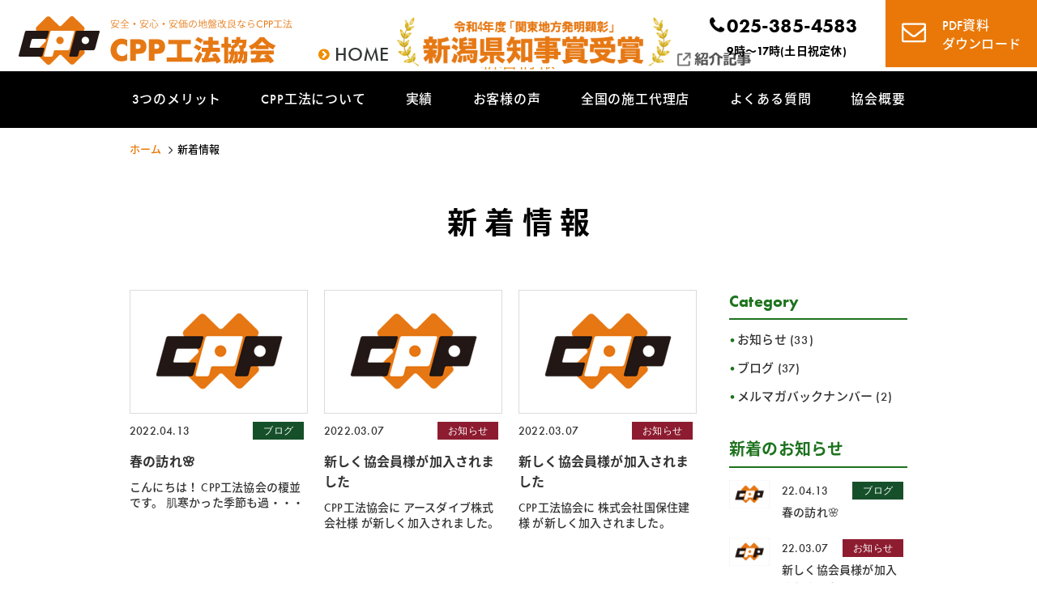

--- FILE ---
content_type: text/html; charset=UTF-8
request_url: https://cpp-assoc.com/news/
body_size: 7465
content:
<!DOCTYPE html>
<html lang="ja">
<head>
	<meta charset="UTF-8">
	<meta http-equiv="X-UA-Compatible" content="IE=edge">
	<meta name="viewport" content="initial-scale=1.0">
    <meta name="format-detection" content="telephone=no">
	<meta name="robots" content="index,follow" />

    
	
				
		<title>新着情報 | 安心で低コストな地盤改良工法なら新潟県のCPP工法協会へ</title>
				
			
	

	<!--[if lt IE 9]>
		<script type="text/javascript" src="http://html5shim.googlecode.com/svn/trunk/html5.js"></script>
	<![endif]-->
	
    <!-- ▼SEO -->
    <meta name="keywords" content="CPP工法協会,新潟,地盤改良,工法,重機,CPP工法">
    <meta name="description" content="CPP工法協会は、安全で低コスト、安心できる地盤改良を全国に向けて市場提供することを目的としています。">
    <!-- ▼OGP -->
    <meta property="og:type" content="website">
    <meta property="og:url" content="https://www.cpp-assoc.com/">
    <meta property="og:title" content="CPP工法協会">
    <meta property="og:image" content="https://cpp-assoc.com/wp/wp-content/themes/cpp/images/common/share.png" />
    <meta property="og:description" content="CPP工法協会は、安全で低コスト、安心できる地盤改良を全国に向けて市場提供することを目的としています。">
    <!-- ▼Favocin/Apple Touch Icon -->
    <link rel="apple-touch-icon" href="https://cpp-assoc.com/wp/wp-content/themes/cpp/images/common/apple-touch-icon.png" />
    <link rel="apple-touch-icon" sizes="57x57" href="https://cpp-assoc.com/wp/wp-content/themes/cpp/images/common/apple-touch-icon-57x57.png" />
    <link rel="apple-touch-icon" sizes="72x72" href="https://cpp-assoc.com/wp/wp-content/themes/cpp/images/common/apple-touch-icon-72x72.png" />
    <link rel="apple-touch-icon" sizes="76x76" href="https://cpp-assoc.com/wp/wp-content/themes/cpp/images/common/apple-touch-icon-76x76.png" />
    <link rel="apple-touch-icon" sizes="114x114" href="https://cpp-assoc.com/wp/wp-content/themes/cpp/images/common/apple-touch-icon-114x114.png" />
    <link rel="apple-touch-icon" sizes="120x120" href="https://cpp-assoc.com/wp/wp-content/themes/cpp/images/common/apple-touch-icon-120x120.png" />
    <link rel="apple-touch-icon" sizes="144x144" href="https://cpp-assoc.com/wp/wp-content/themes/cpp/images/common/apple-touch-icon-144x144.png" />
    <link rel="apple-touch-icon" sizes="152x152" href="https://cpp-assoc.com/wp/wp-content/themes/cpp/images/common/apple-touch-icon-152x152.png" />
    <link rel="apple-touch-icon" sizes="180x180" href="https://cpp-assoc.com/wp/wp-content/themes/cpp/images/common/apple-touch-icon-180x180.png" />

    <link rel="icon" type="image/x-icon" href="https://cpp-assoc.com/wp/wp-content/themes/cpp/images/common/favicon.ico" />
    <link rel="Shortcut Icon" type="image/x-icon" href="https://cpp-assoc.com/wp/wp-content/themes/cpp/images/common/favicon.ico" />

    <!-- ▼ga -->
    <script>
      (function(i,s,o,g,r,a,m){i['GoogleAnalyticsObject']=r;i[r]=i[r]||function(){
      (i[r].q=i[r].q||[]).push(arguments)},i[r].l=1*new Date();a=s.createElement(o),
      m=s.getElementsByTagName(o)[0];a.async=1;a.src=g;m.parentNode.insertBefore(a,m)
      })(window,document,'script','https://www.google-analytics.com/analytics.js','ga');

      ga('create', 'UA-90090184-21', 'auto');
      ga('send', 'pageview');

    </script>
    
    <!-- ▼typekit -->
	<script>
	  (function(d) {
		var config = {
		  kitId: 'gaf3zqs',
		  scriptTimeout: 3000,
		  async: true
		},
		h=d.documentElement,t=setTimeout(function(){h.className=h.className.replace(/\bwf-loading\b/g,"")+" wf-inactive";},config.scriptTimeout),tk=d.createElement("script"),f=false,s=d.getElementsByTagName("script")[0],a;h.className+=" wf-loading";tk.src='https://use.typekit.net/'+config.kitId+'.js';tk.async=true;tk.onload=tk.onreadystatechange=function(){a=this.readyState;if(f||a&&a!="complete"&&a!="loaded")return;f=true;clearTimeout(t);try{Typekit.load(config)}catch(e){}};s.parentNode.insertBefore(tk,s)
	  })(document);
	</script>


		<!-- All in One SEO 4.1.5.3 -->
		<meta name="robots" content="max-image-preview:large" />
		<link rel="canonical" href="https://cpp-assoc.com/news/" />
		<link rel="next" href="https://cpp-assoc.com/news/page/2/" />
		<meta property="og:locale" content="ja_JP" />
		<meta property="og:site_name" content="残土のでない住宅地盤改良工事｜杭が残らない | CPP工法はセメントを使わない、残土の出ない工法で水も不要です。土圧がなく狭小地を得意とし、低額で撤去可能、土地の資産価値を守ります。" />
		<meta property="og:type" content="website" />
		<meta property="og:title" content="新着情報 | 残土のでない住宅地盤改良工事｜杭が残らない" />
		<meta property="og:url" content="https://cpp-assoc.com/news/" />
		<meta name="twitter:card" content="summary" />
		<meta name="twitter:domain" content="cpp-assoc.com" />
		<meta name="twitter:title" content="新着情報 | 残土のでない住宅地盤改良工事｜杭が残らない" />
		<script type="application/ld+json" class="aioseo-schema">
			{"@context":"https:\/\/schema.org","@graph":[{"@type":"WebSite","@id":"https:\/\/cpp-assoc.com\/#website","url":"https:\/\/cpp-assoc.com\/","name":"\u6b8b\u571f\u306e\u3067\u306a\u3044\u4f4f\u5b85\u5730\u76e4\u6539\u826f\u5de5\u4e8b\uff5c\u676d\u304c\u6b8b\u3089\u306a\u3044","description":"CPP\u5de5\u6cd5\u306f\u30bb\u30e1\u30f3\u30c8\u3092\u4f7f\u308f\u306a\u3044\u3001\u6b8b\u571f\u306e\u51fa\u306a\u3044\u5de5\u6cd5\u3067\u6c34\u3082\u4e0d\u8981\u3067\u3059\u3002\u571f\u5727\u304c\u306a\u304f\u72ed\u5c0f\u5730\u3092\u5f97\u610f\u3068\u3057\u3001\u4f4e\u984d\u3067\u64a4\u53bb\u53ef\u80fd\u3001\u571f\u5730\u306e\u8cc7\u7523\u4fa1\u5024\u3092\u5b88\u308a\u307e\u3059\u3002","inLanguage":"ja","publisher":{"@id":"https:\/\/cpp-assoc.com\/#organization"}},{"@type":"Organization","@id":"https:\/\/cpp-assoc.com\/#organization","name":"\u6b8b\u571f\u306e\u3067\u306a\u3044\u4f4f\u5b85\u5730\u76e4\u6539\u826f\u5de5\u4e8b\uff5c\u676d\u304c\u6b8b\u3089\u306a\u3044","url":"https:\/\/cpp-assoc.com\/"},{"@type":"BreadcrumbList","@id":"https:\/\/cpp-assoc.com\/news\/#breadcrumblist","itemListElement":[{"@type":"ListItem","@id":"https:\/\/cpp-assoc.com\/#listItem","position":1,"item":{"@type":"WebPage","@id":"https:\/\/cpp-assoc.com\/","name":"\u30db\u30fc\u30e0","description":"CPP\u5de5\u6cd5\u306f\u30bb\u30e1\u30f3\u30c8\u3092\u4f7f\u308f\u306a\u3044\u3001\u6b8b\u571f\u306e\u51fa\u306a\u3044\u5de5\u6cd5\u3067\u6c34\u3082\u4e0d\u8981\u3067\u3059\u3002\u571f\u5727\u304c\u306a\u304f\u72ed\u5c0f\u5730\u3092\u5f97\u610f\u3068\u3057\u3001\u4f4e\u984d\u3067\u64a4\u53bb\u53ef\u80fd\u3001\u571f\u5730\u306e\u8cc7\u7523\u4fa1\u5024\u3092\u5b88\u308a\u307e\u3059\u3002","url":"https:\/\/cpp-assoc.com\/"},"nextItem":"https:\/\/cpp-assoc.com\/news\/#listItem"},{"@type":"ListItem","@id":"https:\/\/cpp-assoc.com\/news\/#listItem","position":2,"item":{"@type":"WebPage","@id":"https:\/\/cpp-assoc.com\/news\/","name":"\u65b0\u7740\u60c5\u5831","url":"https:\/\/cpp-assoc.com\/news\/"},"previousItem":"https:\/\/cpp-assoc.com\/#listItem"}]},{"@type":"CollectionPage","@id":"https:\/\/cpp-assoc.com\/news\/#collectionpage","url":"https:\/\/cpp-assoc.com\/news\/","name":"\u65b0\u7740\u60c5\u5831 | \u6b8b\u571f\u306e\u3067\u306a\u3044\u4f4f\u5b85\u5730\u76e4\u6539\u826f\u5de5\u4e8b\uff5c\u676d\u304c\u6b8b\u3089\u306a\u3044","inLanguage":"ja","isPartOf":{"@id":"https:\/\/cpp-assoc.com\/#website"},"breadcrumb":{"@id":"https:\/\/cpp-assoc.com\/news\/#breadcrumblist"}}]}
		</script>
		<!-- All in One SEO -->

<link rel='dns-prefetch' href='//ajax.googleapis.com' />
<link rel='dns-prefetch' href='//s.w.org' />
<link rel="alternate" type="application/rss+xml" title="残土のでない住宅地盤改良工事｜杭が残らない &raquo; 新着情報 フィード" href="https://cpp-assoc.com/feed/" />
<link rel='stylesheet' id='wp-block-library-css'  href='https://cpp-assoc.com/wp/wp-includes/css/dist/block-library/style.min.css?ver=6.0' type='text/css' media='all' />
<style id='global-styles-inline-css' type='text/css'>
body{--wp--preset--color--black: #000000;--wp--preset--color--cyan-bluish-gray: #abb8c3;--wp--preset--color--white: #ffffff;--wp--preset--color--pale-pink: #f78da7;--wp--preset--color--vivid-red: #cf2e2e;--wp--preset--color--luminous-vivid-orange: #ff6900;--wp--preset--color--luminous-vivid-amber: #fcb900;--wp--preset--color--light-green-cyan: #7bdcb5;--wp--preset--color--vivid-green-cyan: #00d084;--wp--preset--color--pale-cyan-blue: #8ed1fc;--wp--preset--color--vivid-cyan-blue: #0693e3;--wp--preset--color--vivid-purple: #9b51e0;--wp--preset--gradient--vivid-cyan-blue-to-vivid-purple: linear-gradient(135deg,rgba(6,147,227,1) 0%,rgb(155,81,224) 100%);--wp--preset--gradient--light-green-cyan-to-vivid-green-cyan: linear-gradient(135deg,rgb(122,220,180) 0%,rgb(0,208,130) 100%);--wp--preset--gradient--luminous-vivid-amber-to-luminous-vivid-orange: linear-gradient(135deg,rgba(252,185,0,1) 0%,rgba(255,105,0,1) 100%);--wp--preset--gradient--luminous-vivid-orange-to-vivid-red: linear-gradient(135deg,rgba(255,105,0,1) 0%,rgb(207,46,46) 100%);--wp--preset--gradient--very-light-gray-to-cyan-bluish-gray: linear-gradient(135deg,rgb(238,238,238) 0%,rgb(169,184,195) 100%);--wp--preset--gradient--cool-to-warm-spectrum: linear-gradient(135deg,rgb(74,234,220) 0%,rgb(151,120,209) 20%,rgb(207,42,186) 40%,rgb(238,44,130) 60%,rgb(251,105,98) 80%,rgb(254,248,76) 100%);--wp--preset--gradient--blush-light-purple: linear-gradient(135deg,rgb(255,206,236) 0%,rgb(152,150,240) 100%);--wp--preset--gradient--blush-bordeaux: linear-gradient(135deg,rgb(254,205,165) 0%,rgb(254,45,45) 50%,rgb(107,0,62) 100%);--wp--preset--gradient--luminous-dusk: linear-gradient(135deg,rgb(255,203,112) 0%,rgb(199,81,192) 50%,rgb(65,88,208) 100%);--wp--preset--gradient--pale-ocean: linear-gradient(135deg,rgb(255,245,203) 0%,rgb(182,227,212) 50%,rgb(51,167,181) 100%);--wp--preset--gradient--electric-grass: linear-gradient(135deg,rgb(202,248,128) 0%,rgb(113,206,126) 100%);--wp--preset--gradient--midnight: linear-gradient(135deg,rgb(2,3,129) 0%,rgb(40,116,252) 100%);--wp--preset--duotone--dark-grayscale: url('#wp-duotone-dark-grayscale');--wp--preset--duotone--grayscale: url('#wp-duotone-grayscale');--wp--preset--duotone--purple-yellow: url('#wp-duotone-purple-yellow');--wp--preset--duotone--blue-red: url('#wp-duotone-blue-red');--wp--preset--duotone--midnight: url('#wp-duotone-midnight');--wp--preset--duotone--magenta-yellow: url('#wp-duotone-magenta-yellow');--wp--preset--duotone--purple-green: url('#wp-duotone-purple-green');--wp--preset--duotone--blue-orange: url('#wp-duotone-blue-orange');--wp--preset--font-size--small: 13px;--wp--preset--font-size--medium: 20px;--wp--preset--font-size--large: 36px;--wp--preset--font-size--x-large: 42px;}.has-black-color{color: var(--wp--preset--color--black) !important;}.has-cyan-bluish-gray-color{color: var(--wp--preset--color--cyan-bluish-gray) !important;}.has-white-color{color: var(--wp--preset--color--white) !important;}.has-pale-pink-color{color: var(--wp--preset--color--pale-pink) !important;}.has-vivid-red-color{color: var(--wp--preset--color--vivid-red) !important;}.has-luminous-vivid-orange-color{color: var(--wp--preset--color--luminous-vivid-orange) !important;}.has-luminous-vivid-amber-color{color: var(--wp--preset--color--luminous-vivid-amber) !important;}.has-light-green-cyan-color{color: var(--wp--preset--color--light-green-cyan) !important;}.has-vivid-green-cyan-color{color: var(--wp--preset--color--vivid-green-cyan) !important;}.has-pale-cyan-blue-color{color: var(--wp--preset--color--pale-cyan-blue) !important;}.has-vivid-cyan-blue-color{color: var(--wp--preset--color--vivid-cyan-blue) !important;}.has-vivid-purple-color{color: var(--wp--preset--color--vivid-purple) !important;}.has-black-background-color{background-color: var(--wp--preset--color--black) !important;}.has-cyan-bluish-gray-background-color{background-color: var(--wp--preset--color--cyan-bluish-gray) !important;}.has-white-background-color{background-color: var(--wp--preset--color--white) !important;}.has-pale-pink-background-color{background-color: var(--wp--preset--color--pale-pink) !important;}.has-vivid-red-background-color{background-color: var(--wp--preset--color--vivid-red) !important;}.has-luminous-vivid-orange-background-color{background-color: var(--wp--preset--color--luminous-vivid-orange) !important;}.has-luminous-vivid-amber-background-color{background-color: var(--wp--preset--color--luminous-vivid-amber) !important;}.has-light-green-cyan-background-color{background-color: var(--wp--preset--color--light-green-cyan) !important;}.has-vivid-green-cyan-background-color{background-color: var(--wp--preset--color--vivid-green-cyan) !important;}.has-pale-cyan-blue-background-color{background-color: var(--wp--preset--color--pale-cyan-blue) !important;}.has-vivid-cyan-blue-background-color{background-color: var(--wp--preset--color--vivid-cyan-blue) !important;}.has-vivid-purple-background-color{background-color: var(--wp--preset--color--vivid-purple) !important;}.has-black-border-color{border-color: var(--wp--preset--color--black) !important;}.has-cyan-bluish-gray-border-color{border-color: var(--wp--preset--color--cyan-bluish-gray) !important;}.has-white-border-color{border-color: var(--wp--preset--color--white) !important;}.has-pale-pink-border-color{border-color: var(--wp--preset--color--pale-pink) !important;}.has-vivid-red-border-color{border-color: var(--wp--preset--color--vivid-red) !important;}.has-luminous-vivid-orange-border-color{border-color: var(--wp--preset--color--luminous-vivid-orange) !important;}.has-luminous-vivid-amber-border-color{border-color: var(--wp--preset--color--luminous-vivid-amber) !important;}.has-light-green-cyan-border-color{border-color: var(--wp--preset--color--light-green-cyan) !important;}.has-vivid-green-cyan-border-color{border-color: var(--wp--preset--color--vivid-green-cyan) !important;}.has-pale-cyan-blue-border-color{border-color: var(--wp--preset--color--pale-cyan-blue) !important;}.has-vivid-cyan-blue-border-color{border-color: var(--wp--preset--color--vivid-cyan-blue) !important;}.has-vivid-purple-border-color{border-color: var(--wp--preset--color--vivid-purple) !important;}.has-vivid-cyan-blue-to-vivid-purple-gradient-background{background: var(--wp--preset--gradient--vivid-cyan-blue-to-vivid-purple) !important;}.has-light-green-cyan-to-vivid-green-cyan-gradient-background{background: var(--wp--preset--gradient--light-green-cyan-to-vivid-green-cyan) !important;}.has-luminous-vivid-amber-to-luminous-vivid-orange-gradient-background{background: var(--wp--preset--gradient--luminous-vivid-amber-to-luminous-vivid-orange) !important;}.has-luminous-vivid-orange-to-vivid-red-gradient-background{background: var(--wp--preset--gradient--luminous-vivid-orange-to-vivid-red) !important;}.has-very-light-gray-to-cyan-bluish-gray-gradient-background{background: var(--wp--preset--gradient--very-light-gray-to-cyan-bluish-gray) !important;}.has-cool-to-warm-spectrum-gradient-background{background: var(--wp--preset--gradient--cool-to-warm-spectrum) !important;}.has-blush-light-purple-gradient-background{background: var(--wp--preset--gradient--blush-light-purple) !important;}.has-blush-bordeaux-gradient-background{background: var(--wp--preset--gradient--blush-bordeaux) !important;}.has-luminous-dusk-gradient-background{background: var(--wp--preset--gradient--luminous-dusk) !important;}.has-pale-ocean-gradient-background{background: var(--wp--preset--gradient--pale-ocean) !important;}.has-electric-grass-gradient-background{background: var(--wp--preset--gradient--electric-grass) !important;}.has-midnight-gradient-background{background: var(--wp--preset--gradient--midnight) !important;}.has-small-font-size{font-size: var(--wp--preset--font-size--small) !important;}.has-medium-font-size{font-size: var(--wp--preset--font-size--medium) !important;}.has-large-font-size{font-size: var(--wp--preset--font-size--large) !important;}.has-x-large-font-size{font-size: var(--wp--preset--font-size--x-large) !important;}
</style>
<link rel='stylesheet' id='contact-form-7-css'  href='https://cpp-assoc.com/wp/wp-content/plugins/contact-form-7/includes/css/styles.css?ver=5.5.3' type='text/css' media='all' />
<script type='text/javascript' src='//ajax.googleapis.com/ajax/libs/jquery/1.12.4/jquery.min.js' id='jquery-js'></script>
<link rel='stylesheet' id='cpp-style-css'  href='https://cpp-assoc.com/wp/wp-content/themes/cpp/style.css?ver=4.8.2' type='text/css' media='all' />

<link rel='stylesheet' id='font-awesome-css' href='https://maxcdn.bootstrapcdn.com/font-awesome/4.7.0/css/font-awesome.min.css' type='text/css' media='all' />

<script>
jQuery(document).ready(function(){
  if (jQuery('.wpcf7-mail-sent-ok').length) {
    location = 'http://cpp-assoc.com/contractor/download_thanks/';
  }
});
</script>
</head>

<body class="archive post-type-archive post-type-archive-post  %e6%98%a5%e3%81%ae%e8%a8%aa%e3%82%8c%f0%9f%8c%b8 group-blog hfeed">

	<div id="sb-site" class="wrapper">

	
		<header id="header">
					<h1 id="header-logo"><a href="https://cpp-assoc.com/"><img src="https://cpp-assoc.com/wp/wp-content/themes/cpp/images/index/logo.png" alt="安全・安心・安価の地盤改良ならCPP工法 CPP工法協会"></a></h1>
		


			<ul>
				<li><a href="https://cpp-assoc.com/"><span class="futura_b">HOME</span></a></li>
			</ul>


			<div id="header-aw">
                <a href="https://www.atpress.ne.jp/news/333637" target="_blank">
                    <img src="https://cpp-assoc.com/wp/wp-content/uploads/2022/11/award.png" alt="令和4年度「関東地方発明顕彰」で新潟県知事賞を受賞" class="header-aw-img" />
                </a>
            </div>


			<div id="header-mail"><a href="/contractor/download/"><p><span class="futura_b"></span>PDF資料<br />ダウンロード</p></a></div>
			<div id="header-tel">025-385-4583<br><span>9時〜17時(土日祝定休)</span></div>
		</header>


				<p id="page-category"><span>新着情報</span></p>

		

		
		<div id="global-navi">
			<nav>
				<ul>
					<li><a href="https://cpp-assoc.com/contractor/merit/"><span>3つのメリット</span></a></li>
					<li><a href="https://cpp-assoc.com/contractor/about_cpp/"><span>CPP工法について</span></a></li>
					<li><a href="https://cpp-assoc.com/contractor/performance/"><span>実績</span></a></li>
					<li><a href="https://cpp-assoc.com/contractor/voice/"><span>お客様の声</span></a></li>
					<li><a href="https://cpp-assoc.com/contractor/member/"><span>全国の施工代理店</span></a></li>
					<li><a href="https://cpp-assoc.com/contractor/faq/"><span>よくある質問</span></a></li>
					<li><a href="https://cpp-assoc.com/contractor/about/"><span>協会概要</span></a></li>
				</ul>
			</nav>
		</div>


					<nav id="pankuzu-list">
								<ul>
					<li><a href="https://cpp-assoc.com">ホーム</a></li>
					<li>新着情報</li>
			
				</ul>
			</nav>
		
		

	

		<div id="contents">
			<section class="content">


								<h1 class="heading-black-txt">新着情報</h1>
				
			


				<div id="main-column">

		
			<div class="archive-list">

			

					<article id="post-1580" class="post-1580 post type-post status-publish format-standard hentry category-blog">
						<a href="https://cpp-assoc.com/blog/202204131580/">
							<img src="https://cpp-assoc.com/wp/wp-content/themes/cpp/images/no_image.jpg">
							<header>
								<span class="iib-time">2022.04.13</span>
								<span class="tag icon-uncategorized">ブログ</span>								<h1>春の訪れ🌸</h1>
							</header>
							<p>こんにちは！

CPP工法協会の榎並です。



肌寒かった季節も過・・・</p>
						</a>
					</article>



					<article id="post-1574" class="post-1574 post type-post status-publish format-standard hentry category-info">
						<a href="https://cpp-assoc.com/info/202203071574/">
							<img src="https://cpp-assoc.com/wp/wp-content/themes/cpp/images/no_image.jpg">
							<header>
								<span class="iib-time">2022.03.07</span>
								<span class="tag icon-info">お知らせ</span>								<h1>新しく協会員様が加入されました</h1>
							</header>
							<p>CPP工法協会に
アースダイブ株式会社様
が新しく加入されました。</p>
						</a>
					</article>



					<article id="post-1572" class="post-1572 post type-post status-publish format-standard hentry category-info">
						<a href="https://cpp-assoc.com/info/202203071572/">
							<img src="https://cpp-assoc.com/wp/wp-content/themes/cpp/images/no_image.jpg">
							<header>
								<span class="iib-time">2022.03.07</span>
								<span class="tag icon-info">お知らせ</span>								<h1>新しく協会員様が加入されました</h1>
							</header>
							<p>CPP工法協会に
株式会社国保住建様
が新しく加入されました。</p>
						</a>
					</article>



					<article id="post-1553" class="post-1553 post type-post status-publish format-standard hentry category-blog">
						<a href="https://cpp-assoc.com/blog/202203021553/">
							<img src="https://cpp-assoc.com/wp/wp-content/themes/cpp/images/no_image.jpg">
							<header>
								<span class="iib-time">2022.03.02</span>
								<span class="tag icon-uncategorized">ブログ</span>								<h1>展示会開催中です！</h1>
							</header>
							<p>こんにちは！

CPP工法協会の榎並です。



3月1日(火)～3・・・</p>
						</a>
					</article>



					<article id="post-1543" class="post-1543 post type-post status-publish format-standard hentry category-blog">
						<a href="https://cpp-assoc.com/blog/202202161543/">
							<img src="https://cpp-assoc.com/wp/wp-content/themes/cpp/images/no_image.jpg">
							<header>
								<span class="iib-time">2022.02.16</span>
								<span class="tag icon-uncategorized">ブログ</span>								<h1>設計研修を行いました！</h1>
							</header>
							<p>こんにちは！

CPP工法協会の榎並です。



本日のブログは先日・・・</p>
						</a>
					</article>


								</div>


	<nav class="navigation pagination" aria-label="投稿">
		<h2 class="screen-reader-text">投稿ナビゲーション</h2>
		<div class="nav-links"><span aria-current="page" class="page-numbers current">1</span>
<span class="page-numbers dots">&hellip;</span>
<a class="page-numbers" href="https://cpp-assoc.com/news/page/15/">15</a>
<a class="next page-numbers" href="https://cpp-assoc.com/news/page/2/">次のページ</a></div>
	</nav>
		

				</div>



<div id="side-column"> 



<div id="secondary">
	<div class="widget-area">
		<nav>
			<h1 class="heading-widget">Category</h1>
			<ul class="side-txtlink">
					<li class="cat-item cat-item-2"><a href="https://cpp-assoc.com/info/">お知らせ (33)</a>
</li>
	<li class="cat-item cat-item-1"><a href="https://cpp-assoc.com/blog/">ブログ (37)</a>
</li>
	<li class="cat-item cat-item-8"><a href="https://cpp-assoc.com/backnumber/">メルマガバックナンバー (2)</a>
</li>
			</ul>
		</nav>
	</div>


	<div class="widget-area">
		<nav class="latest-list">
			<h1 class="heading-widget">新着のお知らせ</h1>

				

								<article>
									<a href="https://cpp-assoc.com/blog/202204131580/">
										<img src="https://cpp-assoc.com/wp/wp-content/themes/cpp/images/no_image.jpg">
										<header>
											<span class="iib-time">22.04.13</span>
											<span class="tag icon-uncategorized">ブログ</span>											<h1>春の訪れ🌸</h1>
										</header>
									</a>
								</article>

					

								<article>
									<a href="https://cpp-assoc.com/info/202203071574/">
										<img src="https://cpp-assoc.com/wp/wp-content/themes/cpp/images/no_image.jpg">
										<header>
											<span class="iib-time">22.03.07</span>
											<span class="tag icon-info">お知らせ</span>											<h1>新しく協会員様が加入されました</h1>
										</header>
									</a>
								</article>

					

								<article>
									<a href="https://cpp-assoc.com/info/202203071572/">
										<img src="https://cpp-assoc.com/wp/wp-content/themes/cpp/images/no_image.jpg">
										<header>
											<span class="iib-time">22.03.07</span>
											<span class="tag icon-info">お知らせ</span>											<h1>新しく協会員様が加入されました</h1>
										</header>
									</a>
								</article>

					

		</nav>
	</div>


	<div class="widget-area">
		<nav>
			<h1 class="heading-widget">Archives</h1>
			<ul class="side-txtlink">
					<li><a href='https://cpp-assoc.com/2022/04/'>2022年4月 <span class="count">(1)</spn></a></li>
	<li><a href='https://cpp-assoc.com/2022/03/'>2022年3月 <span class="count">(3)</spn></a></li>
	<li><a href='https://cpp-assoc.com/2022/02/'>2022年2月 <span class="count">(2)</spn></a></li>
	<li><a href='https://cpp-assoc.com/2022/01/'>2022年1月 <span class="count">(1)</spn></a></li>
	<li><a href='https://cpp-assoc.com/2021/12/'>2021年12月 <span class="count">(7)</spn></a></li>
	<li><a href='https://cpp-assoc.com/2021/11/'>2021年11月 <span class="count">(1)</spn></a></li>
	<li><a href='https://cpp-assoc.com/2021/10/'>2021年10月 <span class="count">(2)</spn></a></li>
	<li><a href='https://cpp-assoc.com/2021/09/'>2021年9月 <span class="count">(3)</spn></a></li>
	<li><a href='https://cpp-assoc.com/2021/08/'>2021年8月 <span class="count">(6)</spn></a></li>
	<li><a href='https://cpp-assoc.com/2021/07/'>2021年7月 <span class="count">(4)</spn></a></li>
	<li><a href='https://cpp-assoc.com/2021/06/'>2021年6月 <span class="count">(5)</spn></a></li>
	<li><a href='https://cpp-assoc.com/2021/05/'>2021年5月 <span class="count">(3)</spn></a></li>
	<li><a href='https://cpp-assoc.com/2021/04/'>2021年4月 <span class="count">(7)</spn></a></li>
	<li><a href='https://cpp-assoc.com/2021/03/'>2021年3月 <span class="count">(6)</spn></a></li>
	<li><a href='https://cpp-assoc.com/2021/02/'>2021年2月 <span class="count">(2)</spn></a></li>
	<li><a href='https://cpp-assoc.com/2021/01/'>2021年1月 <span class="count">(2)</spn></a></li>
	<li><a href='https://cpp-assoc.com/2020/12/'>2020年12月 <span class="count">(1)</spn></a></li>
	<li><a href='https://cpp-assoc.com/2020/11/'>2020年11月 <span class="count">(2)</spn></a></li>
	<li><a href='https://cpp-assoc.com/2020/08/'>2020年8月 <span class="count">(1)</spn></a></li>
	<li><a href='https://cpp-assoc.com/2019/10/'>2019年10月 <span class="count">(1)</spn></a></li>
	<li><a href='https://cpp-assoc.com/2019/09/'>2019年9月 <span class="count">(2)</spn></a></li>
	<li><a href='https://cpp-assoc.com/2019/08/'>2019年8月 <span class="count">(1)</spn></a></li>
	<li><a href='https://cpp-assoc.com/2019/05/'>2019年5月 <span class="count">(1)</spn></a></li>
	<li><a href='https://cpp-assoc.com/2019/04/'>2019年4月 <span class="count">(2)</spn></a></li>
	<li><a href='https://cpp-assoc.com/2018/09/'>2018年9月 <span class="count">(1)</spn></a></li>
	<li><a href='https://cpp-assoc.com/2018/06/'>2018年6月 <span class="count">(1)</spn></a></li>
	<li><a href='https://cpp-assoc.com/2018/02/'>2018年2月 <span class="count">(1)</spn></a></li>
	<li><a href='https://cpp-assoc.com/2018/01/'>2018年1月 <span class="count">(2)</spn></a></li>
	<li><a href='https://cpp-assoc.com/2017/09/'>2017年9月 <span class="count">(1)</spn></a></li>
			</ul>
		</nav>
	</div>

</div></div> 

		</div><!-- .contents -->

			<div id="index-contact">
				<section class="content">
					<h1>お問い合わせ</h1>

					<div>
						<div>
							<p class="footer_tel">tel.025-385-4583</p>
							<p>受付時間:9:00時〜17:00時 (土日祝を除く)</p>
						</div>

						<div>
							<a href="https://cpp-assoc.com/contractor/contact/"><span>メールでのお問い合わせはこちら</span></a>
						</div>
					</div>
				</section>
			</div>



		<footer id="footer-wrapper">
			<div id="footer-info">
				<address>
					<dl>
					<dt><a href="https://cpp-assoc.com/"><img src="https://cpp-assoc.com/wp/wp-content/themes/cpp/images/index/f-logo.png" alt="CPP工法協会"></a></dt>
						<dd>
							<p class="footer-info__adress">〒950-0205<br>新潟県新潟市江南区沢海3-4-26</p>
							<p class="footer-info__number"><a href="tel:0253854583">TEL:025-385-4583</a></p>
							<p class="footer-info__mail"><a href="https://cpp-assoc.com/contractor/contact/">メールフォーム</a></p>
						</dd>
					</dl>
				</address>

				<ul>
					<li><a href="https://cpp-assoc.com/contractor/faq/"><span>よくある質問</span></a></li>
					<li><a href="https://cpp-assoc.com/contractor/about/"><span>協会概要</span></a></li>
					<li><a href="https://cpp-assoc.com/news/">新着情報</a></li>
					<li><a href="https://cpp-assoc.com/contractor/contact/">メールフォーム</a></li>
					<li><a href="https://cpp-assoc.com/contractor/download/">資料ダウンロード</a></li>
					<li><a href="https://cpp-assoc.com/contractor/privacy/">プライバシーポリシー</a></li>
				</ul>
        <ul>
					<li><a href="https://cpp-assoc.com/">HOME</a></li>
					<li><a href="https://cpp-assoc.com/contractor/merit/"><span>3つのメリット</span></a></li>
					<li><a href="https://cpp-assoc.com/contractor/about_cpp/"><span>CPP工法について</span></a></li>
					<li><a href="https://cpp-assoc.com/contractor/performance/"><span>実績</span></a></li>
					<li><a href="https://cpp-assoc.com/contractor/voice/"><span>お客様の声</span></a></li>
					<li><a href="https://cpp-assoc.com/contractor/member/"><span>全国の施工代理店</span></a></li>
				</ul>
			</div>

			<p id="copyright"><small>Copyright(C) CPP工法協会 All rights reserved.</small></p>
		</footer><!-- #footer-wrapper -->

		<div id="overlay" class="hide-smart"></div>
	</div><!-- #wrapper -->



	<div id="smart-btn" class="hide-smart">
		<span class="smart-btn-bar"></span>
		<span class="smart-btn-bar"></span>
		<span class="smart-btn-bar"></span>
	</div>

	<div id="smart-navi" class="hide-smart">
		<div id="smart-navi-inner">
			<ul>
				<li><a href="https://cpp-assoc.com/">HOME</a></li>
				<li><a href="https://cpp-assoc.com/contractor/merit/"><span>3つのメリット</span></a></li>
				<li><a href="https://cpp-assoc.com/contractor/about_cpp/"><span>cpp工法について</span></a></li>
				<li><a href="https://cpp-assoc.com/contractor/performance/"><span>実績</span></a></li>
				<li><a href="https://cpp-assoc.com/contractor/voice/"><span>お客様の声</span></a></li>
				<li><a href="https://cpp-assoc.com/contractor/member/"><span>全国の施工代理店</span></a></li>
				<li><a href="https://cpp-assoc.com/contractor/faq/"><span>よくある質問</span></a></li>
				<li><a href="https://cpp-assoc.com/contractor/about/"><span>協会概要</span></a></li>
				<li><a href="https://cpp-assoc.com/contractor/download/">資料ダウンロード</a></li>
				<li><a href="https://cpp-assoc.com/contractor/contact/">お問い合わせ</a></li>
			</ul>
		</div>
	</div>




<script type='text/javascript' src='https://ajax.googleapis.com/ajax/libs/jquery/1.11.3/jquery.min.js'></script>

<script type='text/javascript' src='https://cpp-assoc.com/wp/wp-content/themes/cpp/js/common.js'></script>
<script type="text/javascript" src="https://cpp-assoc.com/wp/wp-content/themes/cpp/js/jquery.colorbox-min.js"></script>
<script type="text/javascript" src="https://cpp-assoc.com/wp/wp-content/themes/cpp/js/jquery.colorbox.js"></script>

<script>
			$(document).ready(function(){
				//Examples of how to assign the Colorbox event to elements
				$(".group1").colorbox({rel:'group1'});
				$(".group2").colorbox({rel:'group2', transition:"fade"});
				$(".group3").colorbox({rel:'group3', transition:"none", width:"75%", height:"75%"});
				$(".group4").colorbox({rel:'group4', slideshow:true});
				$(".ajax").colorbox();
				$(".youtube").colorbox({iframe:true, innerWidth:640, innerHeight:390});
				$(".vimeo").colorbox({iframe:true, innerWidth:500, innerHeight:409});
				$(".iframe").colorbox({iframe:true, width:"80%", height:"80%"});


				function colorbox_responsive_change() {
					var windowWidth = $(window).width();
					if(windowWidth >= 767){
						$(".inline").colorbox({inline:true, width:"40%"});
					} else {
						$(".inline").colorbox({inline:true, width:"80%"});
					}
				}
				colorbox_responsive_change();
				//Windows幅リサイズ時
				$(window).resize(function() {
					colorbox_responsive_change();
				});


				$(".callbacks").colorbox({
					onOpen:function(){ alert('onOpen: colorbox is about to open'); },
					onLoad:function(){ alert('onLoad: colorbox has started to load the targeted content'); },
					onComplete:function(){ alert('onComplete: colorbox has displayed the loaded content'); },
					onCleanup:function(){ alert('onCleanup: colorbox has begun the close process'); },
					onClosed:function(){ alert('onClosed: colorbox has completely closed'); }
				});

				$('.non-retina').colorbox({rel:'group5', transition:'none'})
				$('.retina').colorbox({rel:'group5', transition:'none', retinaImage:true, retinaUrl:true});

				//Example of preserving a JavaScript event for inline calls.
				$("#click").click(function(){
					$('#click').css({"background-color":"#f00", "color":"#fff", "cursor":"inherit"}).text("Open this window again and this message will still be here.");
					return false;
				});
			});
		</script>

<script src="https://cpp-assoc.com/wp/wp-content/themes/cpp/js/jquery.rwdImageMaps.js"></script>
<script>
jQuery(window).load(function () {
  jQuery('img[usemap]').rwdImageMaps();
});
</script>


</body>
</html>

--- FILE ---
content_type: text/css
request_url: https://cpp-assoc.com/wp/wp-content/themes/cpp/style.css?ver=4.8.2
body_size: 15370
content:
/*
Theme Name: cpp
Theme URI: 
Author: cpp
Author URI: 
Description: Original Thema for cpp. Responsive web design (Only Japanese).
Version: 1.0.0
License: GNU General Public License v2 or later
License URI: http://www.gnu.org/licenses/gpl-2.0.html
Text Domain: cpp
Tags: black, white, one-columns, responsive-design, japanese-paper, japanese
*/

/**
 * Table of Contents:
 *.page section.hosho
 * 1.0 - Reset
 * 2.0 - Repeatable Patterns
 * 3.0 - Basic Structure
 * 4.0 - Header
 *   4.1 - Site Header
 *   4.2 - Navigation
 * 5.0 - Content
 *   5.1 - Page Formats
 *   5.2 - Page "homepage(Japanese Top-Page)"
 *   5.3 - Page "conept"
 *   5.4 - Page "event"
 * 6.0 - Sidebar
 *   6.1 - Widgets
 * 7.0 - Footer
 * 8.0 - Media Queries
 * 9.0 - Print
 * ----------------------------------------------------------------------------
 */




/* HTML5 Doctor CSS Reset */
html, body, div, span, object, iframe,
h1, h2, h3, h4, h5, h6, p, blockquote, pre,
abbr, address, cite, code,
del, dfn, em, img, ins, kbd, q, samp,
small, strong, sub, sup, var,
b, i,
dl, dt, dd, ol, ul, li,
fieldset, form, label, legend,
table, caption, tbody, tfoot, thead, tr, th, td,
article, aside, canvas, details, figcaption, figure, 
footer, header, hgroup, menu, nav, section, summary,
time, mark, audio, video {
    margin:0;
    padding:0;
    border:0;
    outline:0;
    font-size:100%;
    vertical-align:baseline;

    /* background:transparent; */
    background-color:transparent;
}

body {
    line-height:1;
}

article,aside,details,figcaption,figure,
footer,header,hgroup,menu,nav,section { 
    display:block;
}

nav ul {
    list-style:none;
}

blockquote, q {
    quotes:none;
}

blockquote::before, blockquote::after,
q::before, q::after {
    content:'';
    content:none;
}

a {
    margin:0;
    padding:0;
    font-size:100%;
    vertical-align:baseline;
    background:transparent;
}

/* change colours to suit your needs */
ins {
    background-color:#ff9;
    color:#000;
    text-decoration:none;
}

/* change colours to suit your needs */
mark {
    background-color:#ff9;
    color:#000; 
    font-style:italic;
    font-weight:bold;
}

del {
    text-decoration: line-through;
}

abbr[title], dfn[title] {
    border-bottom:1px dotted;
    cursor:help;
}

table {
    border-collapse:collapse;
    border-spacing:0;
}

/* change border colour to suit your needs */
hr {
    display:block;
    height:1px;
    border:0;   
    border-top:1px solid #cccccc;
    margin:1em 0;
    padding:0;
}

input, select {
    vertical-align:middle;
}




/* Set Up */
html {
		overflow-x: hidden;
    overflow-y: scroll; /* firefox　スクロールバー対策 */
    font-size: 62.5%;
    font-weight: 500;
}

/* ページ基本設定 */
body {
    color: #000;
    font-family: "游ゴシック", YuGothic, "ヒラギノ角ゴ ProN W3", "メイリオ", Meiryo, "Hiragino Kaku Gothic ProN", sans-serif;
    font-size-adjust: none;
    -webkit-text-size-adjust: none;
}

/* リンク設定 */
a:link {
    color: #333333;
    text-decoration: underline; 
}

a:hover, 
a:active {
    color: #929292;
    text-decoration:none; 
}


/**
 * 2.0 Repeatable Patterns (code snippet)
 * ----------------------------------------------------------------------------
 */

/* font-size */
/* ブラウザ間font-size%統一 */
.text10 { font-size:  77%; }
.text11 { font-size:  85%; }
.text12 { font-size:  93%; }
.text13 { font-size: 100%; }
.text14 { font-size: 108%; }
.text15 { font-size: 116%; }
.text16 { font-size: 123.1%; }
.text17 { font-size: 131%; }
.text18 { font-size: 138.5%; }
.text19 { font-size: 146.5%; }
.text20 { font-size: 153.9%; }
.text21 { font-size: 161.6%; }
.text22 { font-size: 167%; }
.text23 { font-size: 174%; }
.text24 { font-size: 182%; }
.text25 { font-size: 189%; }
.text26 { font-size: 197%; }


/* text */
.textcenter { text-align: center; }
.textleft   { text-align: left; }
.textright  { text-align: right; }
.fontbold   { font-weight: bold; }
.fontnormal { font-weight: normal; }

.fontSpacingM1px  { letter-spacing:-1px; }
.fontSpacingM2px  { letter-spacing:-2px  !important;}
.fontSpacing0px   { letter-spacing:0px   !important;}
.fontSpacingP1px  { letter-spacing:1px   !important;}
.fontSpacingP01em { letter-spacing:0.1em !important;}
.lh01 { line-height:  1em;}
.lh14 { line-height: 1.4em;}
.lh16 { line-height: 1.6em;}
.lh24 { line-height: 2.4em;}

.colorred   { color: #ff0000; }
.colorblack { color: #333333; }
.colorgreen { color: #159249; }


/* float & box */
.floatleft   { float: left; }
.floatright  { float: right; }
.clearboth   { clear: both; }
.floatleftimg   { float: left; margin: 0 1.6em 0 0; display: inline; }
.floatrightimg  { float: right; margin: 0 0 0 1.6em; display: inline; }
.displayblock { display: block!important; }
.displaynone { display: none; }
.displayinline { display: inline; }
.displayinlineblock { display: inline-block; }
.boxcenter  { display: block; margin-left: auto; margin-right: auto; }

.box90  { width: 90%; margin-left: auto; margin-right:auto; }
.box95  { width: 95%; margin-left: auto; margin-right:auto; }
.box98  { width: 98%; margin-left: auto; margin-right:auto; }

.wd_30  { width: 30%; }
.wd_40  { width: 40%; }
.wd_48  { width: 48%; }
.wd_50  { width: 50%; }
.wd_60  { width: 60%; }
.wd_66  { width: 66%; }
.wd_70  { width: 70%; }
.wd_80  { width: 80%; }
.wd_90  { width: 90%; }
.wd_100 { width: 100%; }

.hg_4em { height: 4em; }
.hg_5em { height: 5em; }
.hg_6em { height: 6em; }
.hg_7em { height: 7em; }
.hg_8em { height: 8em; }
.hg_9em { height: 9em; }


/* Padding and Margin Settings */
.marginauto { margin-left: auto; margin-right: auto; }

/* margin-top */
.mt05 { margin-top :  5px; }
.mt10 { margin-top : 10px; }
.mt15 { margin-top : 15px; }
.mt20 { margin-top : 20px; }
.mt25 { margin-top : 25px; }
.mt30 { margin-top : 30px; }
.mt35 { margin-top : 35px; }
.mt40 { margin-top : 40px; }
.mt60 { margin-top : 60px; }

/* margin-left */
.ml00 { margin-left :  0px; }
.ml05 { margin-left :  5px; }
.ml10 { margin-left : 10px; }
.ml15 { margin-left : 15px; }
.ml20 { margin-left : 20px; }
.ml25 { margin-left : 25px; }
.ml30 { margin-left : 30px; }
.ml35 { margin-left : 35px; }
.ml40 { margin-left : 40px; }
.ml60 { margin-left : 60px; }

/* margin-right */
.mr00 { margin-right :  0px; }
.mr05 { margin-right :  5px; }
.mr10 { margin-right : 10px; }
.mr15 { margin-right : 15px; }
.mr20 { margin-right : 20px; }
.mr25 { margin-right : 25px; }
.mr30 { margin-right : 30px; }
.mr35 { margin-right : 35px; }
.mr40 { margin-right : 40px; }
.mr60 { margin-right : 60px; }

/* margin-bottom */
.mb00 { margin-bottom :  0px; }
.mb05 { margin-bottom :  5px; }
.mb10 { margin-bottom : 10px; }
.mb15 { margin-bottom : 15px; }
.mb20 { margin-bottom : 20px; }
.mb25 { margin-bottom : 25px; }
.mb30 { margin-bottom : 30px; }
.mb35 { margin-bottom : 35px; }
.mb40 { margin-bottom : 40px; }
.mb60 { margin-bottom : 60px!important; }

/* padding-top */
.pt00 { padding-top :  0px; }
.pt05 { padding-top :  5px; }
.pt10 { padding-top : 10px; }
.pt15 { padding-top : 15px; }
.pt20 { padding-top : 20px; }
.pt25 { padding-top : 25px; }
.pt30 { padding-top : 30px; }
.pt35 { padding-top : 35px; }
.pt40 { padding-top : 40px; }
.pt60 { padding-top : 60px; }

/* paddign-left */
.pl00 { padding-left :  0px; }
.pl05 { padding-left :  5px; }
.pl10 { padding-left : 10px; }
.pl15 { padding-left : 15px; }
.pl20 { padding-left : 20px; }
.pl25 { padding-left : 25px; }
.pl30 { padding-left : 30px; }
.pl35 { padding-left : 35px; }
.pl40 { padding-left : 40px; }
.pl50 { padding-left : 50px; }
.pl60 { padding-left : 60px; }

/* padding-right */
.pr00 { padding-right :  0px; }
.pr05 { padding-right :  5px; }
.pr10 { padding-right : 10px; }
.pr15 { padding-right : 15px; }
.pr20 { padding-right : 20px; }
.pr25 { padding-right : 25px; }
.pr30 { padding-right : 30px; }
.pr35 { padding-right : 35px; }
.pr40 { padding-right : 40px; }
.pr60 { padding-right : 60px; }


/* padding-bottom */
.pb00 { padding-bottom :  0px; }
.pb05 { padding-bottom :  5px; }
.pb10 { padding-bottom : 10px; }
.pb15 { padding-bottom : 15px; }
.pb20 { padding-bottom : 20px; }
.pb25 { padding-bottom : 25px; }
.pb30 { padding-bottom : 30px; }
.pb35 { padding-bottom : 35px; }
.pb40 { padding-bottom : 40px; }
.pb60 { padding-bottom : 60px; }


/* リンク設定:コンテンツ内 */
.section a:link    { color: #3B5998; text-decoration: underline; }
.section a:visited { color: #3B5998; text-decoration: underline; }
.section a:hover   { color: #3B5998; text-decoration: underline; }
.section a:active  { color: #3B5998; text-decoration: underline; } 

#pankuzu-list li a:link    { color: #e97808; text-decoration: none; }
#pankuzu-list li a:visited { color: #e97808; text-decoration: none; }
#pankuzu-list li a:hover   { text-decoration: underline; }
#pankuzu-list li a:active  { text-decoration: underline; } 

.ft-navi dd a:link    { color: #353535; text-decoration: none; }
.ft-navi dd a:visited { color: #353535; text-decoration: none; }
.ft-navi dd a:hover   { color: #3B5998; text-decoration: underline; }
.ft-navi dd a:active  { color: #3B5998; text-decoration: underline; } 


/**
 * 3.0 Basic Structure
 * ----------------------------------------------------------------------------
 */

.wrapper { width: 100%; margin: 0 auto; letter-spacing: 0.02em; }
.wrapper::after { content: ""; display: block; clear: both; }
#contents { width: 100%; margin: 0 auto; -webkit-box-sizing: border-box; box-sizing: border-box; }
#contents .content { width: 960px; margin-left: auto; margin-right: auto; }


/**
 * 4.0 Header
 * ----------------------------------------------------------------------------
 */

/**
 * 4.1 Site Header
 * ----------------------------------------------------------------------------
 */

#header { background-color: #fff; width: 100%; height: 83px; position: fixed; top: 0; z-index: 200; }
#header::after { content: ""; display: block; clear: both; }
#header-logo { width: 343px; height: 61px; float: left; margin: 20px 0 0 20px; }
#header-logo a { display: block; width: 100%; height: auto; }
#header-logo img { width: 100%; height: auto; vertical-align: middle; -webkit-transition: opacity .3s ease; transition: opacity .3s ease; }
#header-logo img:hover { opacity: 0.6; }

#header ul { width: 6%; margin: 47px 0px 0 30px; float: left; display: inline; text-align: left; letter-spacing:-.40em; font-size: 14px; font-size: 1.4rem; }
#header ul > li {   
    display: inline-block;
    /display: inline; /* inline-block for IE 5, 5.5, 6, 7(/ is  for IE 6, 7) */
    /zoom: 1; /* inline-block for IE 5, 5.5, 6, 7(/ is  for IE 6, 7) */
    padding: 8px 20px;
    letter-spacing: normal;
    background: url(images/icon_arrow_orange.png) no-repeat left center scroll;
}
#header ul > li a { color: #323434; text-decoration: none; -webkit-transition: background-color .3s ease; transition: background-color .3s ease; font-size: 20px;}
#header ul > li a:hover { color: #999;}

#header-mail { display: inline-block; height: 100%; float: right; }
#header-mail a { background-color: #e97808; -webkit-transition: background-color .3s ease; transition: background-color .3s ease; display: block; height: 100%; padding: 18px 20px 0 20px; font-size: 16px; font-size: 1.6rem; color: #fff; line-height: 1.4; text-decoration: none;  -webkit-box-sizing: border-box; box-sizing: border-box; }
#header-mail a:hover { background-color: #f6ac57; }
#header-mail a p { background: url(images/icon_mail.png) no-repeat left 10px scroll; display: inline-block; padding: 0 0 0 50px; line-height: 1.4; }

#header-tel { background: url(images/icon_tel.png) no-repeat left 20px scroll; display: inline-block; float: right; padding: 20px 35px 0 22px; font-size: 24px; font-size: 2.4rem; font-weight: bold; }
#header-tel span { display: block; padding-top: 12px; font-size: 14px; font-size: 1.4rem; letter-spacing: 0.02em; font-weight: inherit; }

/**
 * 4.2 Navigation
 * ----------------------------------------------------------------------------
 */

#global-navi { background-color: #000; text-align: center; min-height: 60px; }
/*
#global-navi ul { width: 960px; margin-left: auto; margin-right: auto; text-align: center; letter-spacing:-.40em; font-size: 16px; font-size: 1.6rem; }
#global-navi li { display: inline-block; letter-spacing: 0.05em; min-height: 60px; }
*/
#global-navi a { display: block; width: 100%; height: auto; text-decoration: none; color: #fff; -webkit-transition: background-color .3s ease; transition: background-color .3s ease; }
#global-navi a:hover, 
#global-navi a:active { background: url(images/index/gnav_hover.png) no-repeat center center scroll; color: #fff; }
#global-navi a span { display: table-cell; height: 70px; margin: 0 auto; padding: 0 1.4em; text-align: center; vertical-align: middle; line-height: 1.4; }

#global-navi ul { width:1000px; display: flex; justify-content: space-between; margin-left: auto; margin-right: auto; text-align: center; font-size: 16px; font-size: 1.6rem; }
#global-navi li { display: inline-flex; position: relative; letter-spacing: 0.05em; min-height: 60px; }






/**
 * 5.0 Content
 * ----------------------------------------------------------------------------
 */


/**
 * 5.1 Page Formats
 * ----------------------------------------------------------------------------
 */

/*--------------------------
parts
--------------------------*/

/* more-info (Ghost Buttons) */
.more-info { display: block; width: 300px; margin: 0 auto; font-size: 14px; font-size: 1.4rem; letter-spacing: 0.02em; text-indent: 0.02em; }
.more-info span { display: block; width: 100%; padding: 0.7em 0; text-align: center; color: #69bf37; border: 1px solid #69bf37; -webkit-transition: color .3s ease-out, border .3s ease-out, background-color .3s ease-out; transition: border .3s ease-out, border .3s ease-out, background-color .3s ease-out; }
a:hover .more-info span { color: #32720f; border: 1px solid #32720f; }

.more-info a { display: block; width: 100%; height: auto; text-decoration: none; }
.more-info a:hover > span { color: #32720f; border: 1px solid #32720f; }


/* パンくず */
#pankuzu-list ul { width: 960px; margin: 20px auto 60px; text-align: left; letter-spacing:-.40em; font-size: 13px; font-size: 1.3rem; }
#pankuzu-list li { display: inline; letter-spacing:normal; position: relative; }
#pankuzu-list li a { padding-right: 20px; position: relative; color: #f2a741; text-decoration: none;  }
#pankuzu-list li a:first-child::before { position: absolute; top: 50%; transform: translateY(-50%); right: 5px; font-size: 16px; font-size: 1.6rem; color: #333; font-family: 'FontAwesome'; content: "\f105"; -webkit-transition: all .3s ease-out; -moz-transition: all .3s ease-out; -ms-transition: all .3s ease-out; transition: all .3s ease-out; }



/* breadcrumb */
.st-breadcrumb {width: 960px; margin: 20px auto 60px; font-size: 13px; font-size: 1.3rem; }
.st-breadcrumb a{ text-decoration: none; color: #e97808; }


/* smart */
.hide-smart { display: none; }

/*  --------------------------------------------------
    Modals
    -------------------------------------------------- */
        
    /*
    Colorbox Core Style:
    The following CSS is consistent between example themes and should not be altered.
*/
#colorbox, #cboxOverlay, #cboxWrapper{position:absolute; top:0; left:0; z-index:9999; -webkit-transform: translate3d(0,0,0); overflow: visible; }
#cboxWrapper {max-width:none;}
#cboxOverlay{position:fixed; width:100%; height:100%;}
#cboxMiddleLeft, #cboxBottomLeft{clear:left;}
#cboxContent{position:relative;}
#cboxLoadedContent{overflow:auto; -webkit-overflow-scrolling: touch;}
#cboxTitle{margin:0;}
#cboxLoadingOverlay, #cboxLoadingGraphic{position:absolute; top:0; left:0; width:100%; height:100%;}
#cboxPrevious, #cboxNext, #cboxClose, #cboxSlideshow{cursor:pointer;}
.cboxPhoto{float:left; margin:auto; border:0; display:block; max-width:none; -ms-interpolation-mode:bicubic;}
.cboxIframe{width:100%; height:100%; display:block; border:0; padding:0; margin:0;}
#colorbox, #cboxContent, #cboxLoadedContent{box-sizing:content-box; -moz-box-sizing:content-box; -webkit-box-sizing:content-box;}
#cboxContent .item_txt{width: auto;}

/* 
    User Style:
    Change the following styles to modify the appearance of Colorbox.  They are
    ordered & tabbed in a way that represents the nesting of the generated HTML.
*/
#cboxOverlay{background:#fff; opacity: 0.9; filter: alpha(opacity = 90);}
.modal_wrap{outline:0; -moz-box-shadow:0px 0px 6px 3px #ccc; -webkit-box-shadow:0px 0px 6px 3px #ccc; border-radius:6px;-moz-border-radius:6px;-webkit-border-radius:6px; border:1px solid #fff; max-height: 700px!important; margin: 10px;}
.modal_wrap img{width: 100%; height: auto;}
    #cboxContent{max-height:690px!important;}}
        .cboxIframe{background:#fff;}
        #cboxError{padding:50px; border:1px solid #ccc;}
        #cboxLoadedContent{margin-bottom:20px; max-height: 690px!important;}
        #cboxTitle{position:absolute; bottom:0px; left:0; text-align:center; width:100%; color:#999;}
        #cboxCurrent{position:absolute; bottom:0px; left:100px; color:#999;}
        #cboxLoadingOverlay{background:#fff url(images/loading.gif) no-repeat 5px 5px;}

        /* these elements are buttons, and may need to have additional styles reset to avoid unwanted base styles */
        #cboxPrevious, #cboxNext, #cboxSlideshow, #cboxClose {border:0; padding:0; margin:0; overflow:visible; width:auto; background:none; }
        
        /* avoid outlines on :active (mouseclick), but preserve outlines on :focus (tabbed navigating) */
        #cboxPrevious:active, #cboxNext:active, #cboxSlideshow:active, #cboxClose:active {outline:0;}

        #cboxSlideshow{position:absolute; bottom:0px; right:42px; color:#444;}
        #cboxPrevious{position:absolute; bottom:0px; left:0; color:#444;}
        #cboxNext{position:absolute; bottom:0px; left:63px; color:#444;}
        #cboxClose{position:absolute; top:-15px; right:-15px; display:block;;}

/*
  The following fixes a problem where IE7 and IE8 replace a PNG's alpha transparency with a black fill
  when an alpha filter (opacity change) is set on the element or ancestor element.  This style is not applied to or needed in IE9.
  See: http://jacklmoore.com/notes/ie-transparency-problems/
*/
.cboxIE #cboxTopLeft,
.cboxIE #cboxTopCenter,
.cboxIE #cboxTopRight,
.cboxIE #cboxBottomLeft,
.cboxIE #cboxBottomCenter,
.cboxIE #cboxBottomRight,
.cboxIE #cboxMiddleLeft,
.cboxIE #cboxMiddleRight {
    filter: progid:DXImageTransform.Microsoft.gradient(startColorstr=#00FFFFFF,endColorstr=#00FFFFFF);
}

.modal_wrap{background: #fff; padding:20px; background:#fff; }
.item_txt{ font-size: 16px; font-size: 1.6rem;  width: 70%;}
.modal_wrap .gray_box{ margin: 15px 0; line-height: 1.8;}
.modal_wrap .item_block { border-bottom: none!important; padding: 20px 0 0;}
.modal_wrap .item_block p{ line-height: 1.5em;}
#cboxClose{text-indent:100%; white-space:nowrap; overflow:hidden; background: url(images/overview/overview_modal_close.png) no-repeat center top scroll; width: 60px; height: 60px; z-index: 100; }



/*--------------------------
layout
--------------------------*/

/* 横2列 */
.two-column { letter-spacing:-.40em; }
.two-column > * { display: inline-block; width: 49.4%; letter-spacing: normal; margin-right: 1.2%; margin-bottom: 70px; vertical-align: top; }
.two-column  > *:nth-child(2n) { margin-right: 0; }

/* 横3列 */
.three-column { width: 980px; margin-left: auto; margin-right: auto; letter-spacing:-.40em; }
.three-column > * { display: inline-block; width: 300px; letter-spacing: normal; margin-right: 40px; margin-bottom: 30px; vertical-align: top; }
.three-column  > *:nth-child(3n) { margin-right: 0; }

/* 見出し（テクスチャ帯） */
.heading-texture-line { margin-bottom: 30px; padding: 0.4em 0 7px 0; font-size: 30px; font-size: 3.0rem; color: #006833; letter-spacing: 0.4em; text-indent: 0.4em; line-height: 1.4; font-weight: bold; text-align: center; border-bottom: 5px solid #c1d9cc; }

/* 見出し（黒テキスト） */
.heading-black-txt { margin-bottom: 56px; font-size: 37px; font-size: 3.7rem; letter-spacing: 0.25em; text-indent: 0.25em; line-height: 1.4; font-weight: bold; text-align: center; }






/* 段落 */
#contents p { margin-bottom: 1.6em; font-size: 16px; font-size: 1.6rem; line-height: 1.8; }

/* list */
ol.list-set { font-size: 14px; font-size: 1.4rem; }
ol.list-set > li { margin: 6px 0; list-style: outside decimal none; line-height: 1.4; }
ol.list-set > li:first-child { margin-top: 0; }

/* list */
ul.list-set { font-size: 14px; font-size: 1.4rem; }
ul.list-set > li { position: relative; margin: 6px 0; list-style: outside none none; line-height: 1.4; }
ul.list-set > li:first-child { margin-top: 0; }
ul.list-set > li:before { content: '・'; color: #333; font-size: 14px; line-height: 10px; position: absolute; left: -16px; top: 5px; }




/**
 * 5.2 Page "homepage(Japanese Top-Page)"
 * ----------------------------------------------------------------------------
 */


/*-----------------------
main-image
-----------------------*/
#main-image {
    width: 100%;
    position: relative;
}
#main-image div { display: block; width: 100%; height: auto; }
#main-image div img { display: block; width: 100%; height: auto; }


/*-----------------------
index-pickup
-----------------------*/
#index-pickup { padding-top: 50px; padding-bottom: 60px; }
#index-pickup h1 img { display: block; width: 274px; height: 69px; margin-left: auto; margin-right: auto; padding-bottom: 35px; }
#index-pickup > section > div { display: flex; justify-content: space-between; }
#index-pickup > section > div > div { background-color: #000; width: 314px; height: 231px; display: inline-flex; position: relative; overflow: hidden; }
#index-pickup > section > div > div a { display: block; width: 100%; height: 100%; color: #fff; text-decoration: none; }
#index-pickup > section > div > div p { display: inline-block; margin-bottom: 0; font-size: 20px; font-size: 2.0rem; text-align: center; font-weight: bold; color: #fff; position: absolute; top: 50%; left: 50%; transform: translate(-50%, -50%); z-index: 100; }

#index-pickup > section > div > div p::after { display: block; content: ""; color: #fff; font-size: 14px; font-size: 1.4rem; font-weight: normal; }
#index-pickup > section > div > div:nth-of-type(1) p::after { display: block; content: "What's CPP?"; color: #fff; }
#index-pickup > section > div > div:nth-of-type(2) p::after { display: block; content: "Compare"; color: #fff; }
#index-pickup > section > div > div:nth-of-type(3) p::after { display: block; content: "Introduction method"; color: #fff; }

#index-pickup > section > div > div:nth-of-type(1)::after  { background: url(images/index/bnr1.png) no-repeat center top scroll; background-size:cover; }
#index-pickup > section > div > div:nth-of-type(2)::after  { background: url(images/index/bnr2.png) no-repeat center top scroll; background-size:cover; }
#index-pickup > section > div > div:nth-of-type(3)::after  { background: url(images/index/bnr3.png) no-repeat center top scroll; background-size:cover; }

#index-pickup > section > div > div::after {
    position: absolute;
    content: "";
    display: block;
    width: 100%;
    height: 100%;
    top: 0;
    left: 0;
    -webkit-background-size: cover;
    -moz-background-size: cover;
    -ms-background-size: cover;
    background-size: cover;
    -webkit-transition: all .3s ease-out;
    -moz-transition: all .3s ease-out;
    -ms-transition: all .3s ease-out;
    transition: all .3s ease-out;
}
#index-pickup > section > div > div:hover::after { opacity: .8; -moz-transform: scale(1.2); -webkit-transform: scale(1.2); -ms-transform: scale(1.2); transform: scale(1.2); }



/*-----------------------
index-news
-----------------------*/
#index-news { background-color: #e8e8e8; padding-top: 60px; padding-bottom: 60px; }
#index-news > section > h1 { color: #ef8d16; font-size: 12px; font-size: 1.2rem; text-align: center; line-height: 1.6; margin-bottom: 30px; }
#index-news > section > h1::before { display: block; content: "NEWS"; color: #000; font-size: 28px; font-size: 2.8rem; letter-spacing: 0.08em; text-indent: 0.08em; font-weight: bold; }

.blog-rss { background-color: #fff; width: 900px; /* min-height: 100px; overflow: auto; */ padding: 30px; margin: 0 auto; }
.blog-rss article { line-height: 1.4; }
.blog-rss article a { display: block; width: auto; text-decoration: none; padding: 10px 5px; border-bottom: 1px dotted #cfcfcf; -webkit-transition: background-color .3s ease; transition: background-color .3s ease; }
.blog-rss article a:active, 
.blog-rss article a:hover {
    background-color: #ffc37c;
    background-color: rgba(255, 195, 124, 0.25);
    background-color: #ffc37c(); }
.blog-rss header .tag { display: inline; margin: 0 20px 0 0; float: left; width:10em; }
.blog-rss header .iib-time { display: inline; color: #333; font-size: 16px; font-size: 1.6rem; font-weight: bold; padding-right: 20px; float: left; }
.blog-rss header h1 { display: block; font-weight: bold; color: #333; font-size: 16px; font-size: 1.6rem; margin-left: 250px; }
.blog-rss header h1 span { color: #fe0002; }

.tag { display: inline-block; width: 6em; margin: 0 5px 5px 0; font-size: 12px; font-size: 1.2rem; padding: 3px 15px; color: #fff; text-align: center; font-family: "ＭＳ Ｐゴシック", "MS PGothic", sans-serif; }
.tag.icon-info    { background-color: #8d1c30; }
.tag.icon-update  { background-color: #16502a; }
.tag.icon-uncategorized  { background-color: #16502a; }
.tag.icon-xxx     { background-color: #113775; }


/* 総合トップ */
#index-news.is-front {background: #fff;padding-top: 120px;padding-bottom: 120px;}


/*-----------------------
index-movie
-----------------------*/
#index-movie { padding-top: 60px; padding-bottom: 20px; }

#index-movie > div::after { content: ""; display: block; clear: both; }
#index-movie .index-movie-box { margin-bottom: 40px; }
#index-movie .index-movie-box::after { content: ""; display: block; clear: both; }

#index-movie .index-movie-box > div { width: 340px; height: 231px; float: left; padding: 0 20px; }
#index-movie .index-movie-box > div img { display: block; width: 321px; height: auto; margin: 0 auto 20px auto; }
#index-movie .index-movie-box > div dd { margin-bottom: 10px; font-size: 14px; font-size: 1.4rem; line-height: 1.6; }
#index-movie .index-movie-box > div p { font-size: 16px; font-size: 1.6rem; text-align: center; }
#index-movie .index-movie-box > div p a { background-color: #000; display: block; -webkit-transition: background-color .3s ease; transition: background-color .3s ease; padding: 20px 0; color: #fff; text-decoration: none; }
#index-movie .index-movie-box > div p a:hover { background-color: #8a8a8a; }
#index-movie .index-movie-box > iframe { display: block; width: 580px; height: 332px; float: right; }

#index-movie .index-movie-box:nth-of-type(1) > iframe { float: right; width: 58%;}
#index-movie .index-movie-box:nth-of-type(1) > iframe { float: left;}
#index-movie .index-movie-box:nth-of-type(2) > div { float: left; }
#index-movie .index-movie-box:nth-of-type(2) > div { float: right; }

#index-movie .index-movie-box > iframe{width: 58%;}

/*-----------------------
index-contact
-----------------------*/
#index-contact {background: url(images/index/contact-area.png) no-repeat center top scroll; background-size:cover; padding: 50px 0 50px 0; }

#index-contact h1 { color: #ef8d16; font-size: 12px; font-size: 1.2rem; text-align: center; line-height: 1.6; margin-bottom: 30px; }
#index-contact h1::before { display: block; content: "CONTACT"; color: #fff; font-size: 28px; font-size: 2.8rem; letter-spacing: 0.08em; text-indent: 0.08em; font-weight: bold; }

#index-contact > section > div { width: 750px; margin: 0 auto; }
#index-contact > section > div::after { content: ""; display: block; clear: both; }

#index-contact > section > div > div:nth-of-type(1) { width: 360px; float: left; padding-top: 5px; }
#index-contact > section > div > div:nth-of-type(1) img { display: block; width: 100%; height: auto; }
#index-contact > section > div > div:nth-of-type(1) p {  margin-bottom: 0; padding: 15px 0 0 0; text-align: center; color: #fff; }
#index-contact > section > div > div:nth-of-type(2) { width: 360px; float: right; }
#index-contact > section > div > div:nth-of-type(2) a { background-color: #ef8d16; -webkit-transition: background-color .3s ease; transition: background-color .3s ease; display: block; text-align: center; font-size: 16px; font-size: 1.6rem; color: #fff; font-weight: bold; text-decoration: none; }
#index-contact > section > div > div:nth-of-type(2) a:hover { background-color: #f6ac57; }
#index-contact > section > div > div:nth-of-type(2) a span { background: url(images/index/contact-area-icon-mail.png) no-repeat left 28px scroll; display: inline-block; padding: 35px 0 35px 45px; }


/* 総合トップ */
#index-mv {
    background: url(images/front/mv_img1.jpg) no-repeat center;
    background-size: cover;
    text-align: center;
    padding: 102px 15px 102px;
    margin-bottom: 60px;
}
/*#index-mv img {
	width: 100%;
}*/

#index-about .title {
    text-align: center;
    margin-bottom: 70px;
}
#index-about .title h2 {margin-bottom: 30px;}
#index-about .box1 ul {*zoom: 1;list-style: none;}
#index-about .box1 ul:after {display: block;content: "";clear: both;}
#index-about .box1 li {
    float: left;
    width: 47.916%;
    margin-left: 4.168%;
    text-align: center;
    color: #fff;
    -webkit-box-sizing: border-box;
    box-sizing: border-box;
    padding: 25px 15px 30px;
}
#index-about .box1 li:nth-child(2n+1) {
    clear: both;
    margin-left: 0;
}
#index-about .box1 li h3 {
    font-size: 35px;
    font-size: 3.5rem;
    font-weight: bold;
    position: relative;
    display: inline-block;
    *display: inline;
    *zoom: 1;
    border-bottom: 1px solid #fff;
    padding-bottom: 8px;
    line-height: 140%;
    margin-bottom: 14px;
}
#index-about .box1 li p {
    font-size: 20px;
    font-size: 2rem;
    line-height: 130%;
    font-weight: normal;
}
#index-about .box1 li .btn1 {/*margin-top: 43px;*/margin-top: 13px;}
#index-about .box1 li .btn1 a {
    display: block;
    max-width: 280px;
    width: 100%;
    color: #fff;
    margin-left: auto;
    margin-right: auto;
    text-decoration: none;
    padding-right: 15px;
    padding-left: 15px;
    -webkit-box-sizing: border-box;
    box-sizing: border-box;
    font-size: 18px;
    font-size: 1.8rem;
}
#index-about .box1 li .btn1 a span {
    display: block;
    background: url(images/front/icon1.png) no-repeat right center;
    padding-top: 18px;
    padding-bottom: 18px;
}
#index-about .box1 li .btn1 a:hover {
    opacity: 0.65;
    -ms-filter: "alpha(opacity=65)";
    filter: alpha(opacity=65);
}
#index-about .box1 li.builders {background: url(images/front/about_builders_bg.png);}
#index-about .box1 li.builders .btn1 a {background: #355B73;}
#index-about .box1 li.contractor {background: url(images/front/about_contractor_bg.png);}
#index-about .box1 li.contractor .btn1 a {background: #315827;}



/*-----------------------
 page
-----------------------*/
#page-category {background: url()center center /cover no-repeat;  padding-top: 0px; margin-top: 0px;  display: inline-block; width: 100%;  text-align: center; padding: 0px 0;}
#page-category span { display: block; padding: 15px 0 0 0; font-size: 22px; font-size: 2.2rem; color: #ee8b14; letter-spacing: 0.02em; text-indent: 0.02em; height: 86px; overflow: hidden; text-indent: 100%; white-space: nowrap;}


/* ページタイトル画像 */
.archive #page-category span,
.single #page-category span{background: url(images/common/page-category.png) center no-repeat; }
.method #page-category span{background: url(images/method/page-category.png) center no-repeat; }
.construction #page-category span{background: url(images/overview/page-category.png) center no-repeat; }
.comparison #page-category span{background: url(images/comparison/page-category.png) center no-repeat; }

.flow #page-category span{background: url(images/flow/page-category.png) center no-repeat; }
.introduction #page-category span{background: url(images/introduction/page-category.png) center no-repeat; }
.about #page-category span{background: url() center no-repeat; }
.faq #page-category span{background: url() center no-repeat; }
.privacy #page-category span{background: url(images/privacy/page-category.png) center no-repeat; }
.contact #page-category span{background: url(images/contact/page-category.png) center no-repeat; }


.page section { width: 960px; margin: 0 auto; }
.page h2{ font-size: 38px; font-size: 3.8rem; text-align: center; }
.page #contents h2{ padding-bottom: 60px; line-height: 1.4em;}
.page h3{ position: relative; padding-bottom: .5em; border-bottom: 4px solid #ccc; margin-bottom: 1em; font-size: 26px; font-size: 2.6rem; }
.page h3::after { position: absolute; bottom: -4px; left: 0; z-index: 2; content: ''; width: 20%; height: 4px; background-color: #008C00; }
.page h3.no-border{ border: none; padding : 80px 0 0; }
.page h3.no-border::after{ background: none; }
.page h4 { font-size: 18px; font-size: 1.8rem; }
.box_wrap {
 display: -webkit-box;
 display: -webkit-flex;
 display: -ms-flexbox;
 display: flex;
 flex-direction: row;
 -webkit-box-orient: horizontal;
 -webkit-box-direction: normal;
 -webkit-flex-direction: row;
 -ms-flex-direction: row;
 -webkit-box-pack: justify;
 -webkit-justify-content: space-between;
 -ms-flex-pack: justify;
 justify-content: space-between;
}
.txt { width: 49%; }
.txt_w630 { width: 630px; }

.expand-btn a { line-height: 40px; display: block; width: 138px; margin: 15px auto 45px; text-align: center; color: #fff; background-color: #bbbbbb; color: #fff; text-decoration: none; font-size: 16px; font-size: 1.6rem; -webkit-transition: background-color .3s ease;
    transition: background-color .3s ease;}
.expand-btn a:hover {background: #ccc;}
.expand-btn span:after { font-family: FontAwesome; padding-left: 8px; content: '\f00e'; }

.page .point-box { border: 4px solid #FFCB00; border-radius: 6px; padding: 26px 30px; margin-bottom: 40px; } 
.page .point-box h4 { margin: 0 0 10px 0;  line-height: 40px; display: block; width: 138px; color: #fff; border-radius: 1000px; background-color: #FFCB00; text-align: center;  font-size: 22px; font-size: 2.2rem; } 
.page .point-box h4:after { font-family: FontAwesome; padding-left: 8px; content: '\f00e'; }
.page h5 { font-size: 18px; font-size: 1.8rem; margin: 60px 0 6px; padding: 0 0 10px; } 

.point-box ul { margin: 15px 0 0; padding: 0; font-size: 16px; font-size: 1.6rem; line-height: 2em; } 
.point-box ul li { list-style: none; text-indent: -1em; padding-left: 1em; font-size: 16px; font-size: 1.6rem; } 
.point-box ul li span { color: #FFCB00; } 
.point-box .txt20{font-size: 20px!important; font-size: 2rem!important; padding-bottom: 10px;}
#contents .point-box p { margin: 20px 0 0; } 
.color-red { color: red; font-weight: bold;} 

table.line { border-top: 1px solid #ccc; margin-top: 50px; border-spacing: 0; width: 100%; font-size: 16px; font-size: 1.6rem; margin-bottom: 30px; line-height: 1.5em;} 
table.line th { border-bottom: 1px solid #ccc; padding: 14px 0; font-weight: inherit; text-align: left; } 
table.line td { border-bottom: 1px solid #ccc; padding: 14px 0; } 
table.line-b { width: 100%; text-align: center; border-spacing: 0; font-size: 16px; font-size: 1.6rem; margin-bottom: 20px;} 
table.line-b th { border-bottom: 1px solid #976124; padding: 14px; background: #976124; color: #fff; } 
table.line-b td { border-bottom: 1px solid #976124; padding: 14px; } 

.w100 { width: 100%; } 
.gray_box { background: #eee; padding: 10px 40px; font-size: 16px; font-size: 1.6rem; line-height: 2em; margin-bottom: 1.6em;} 

.item_block { border-bottom: 1px solid #ccc; padding: 40px 0; }
.item_block img{width: 100%; height: auto;}
.item_block-inner { display: -webkit-box; display: -webkit-flex; display: -ms-flexbox; display: flex; flex-direction: row; -webkit-box-orient: horizontal; -webkit-box-direction: normal; -webkit-flex-direction: row; -ms-flex-direction: row; -webkit-box-pack: justify; -webkit-justify-content: space-between; -ms-flex-pack: justify; justify-content: space-between; }
.item_block h4 { font-size: 20px; font-size: 2rem; font-weight: bold; border-left: 8px solid #008C00; padding-left: 10px; margin: 0 0 20px; } 
.item_block .thumb { margin-left: 40px; width: 280px; height: auto;} 
.item_block p { margin: 0; } 
.w890 {width: 890px; margin: 40px auto 0;}
.difference .thumb{ width: 452px; text-align: center;}
.difference .thumb img{width: 400px; margin: 0 auto;}
.difference .thumb table{text-align: left;}
.modal-btn{display: inline-block; margin-right: 20px;}
.modal-btn a{ padding: 12px 0; background: #008D00; color: #fff; font-size: 16px; font-size: 1.6rem; text-decoration: none; width: 180px; display: block; text-align: center;}
.modal-btn a:hover{opacity: .7;}

.ex-link { padding-left: 1em; line-height: 2em; font-size: 16px; font-size: 1.6rem; } 
.ex-link a { color: #000; }
.ex-link a:hover{opacity: .7; text-decoration: none;}
.ex-link li span::after { content: " "; display: inline-block; width: 17px; height: 17px; margin-left: 5px; background: url(images/comparison/icon_link.png) no-repeat; }

.page section.hosho{margin: 60px 0;}



/* 工務店の方へ */
#builders-mv {
    background: url(images/builders/mv_img1.jpg) no-repeat center;
    background-size: cover;
    text-align: center;
    padding: 11.25% 0 11.875%;
    margin-top: 83px;
    position: relative;
    margin-bottom: 30px;
}
#builders-mv.empty {padding: 0;}
#builders-mv.empty * {display: none;}
.builders #builders-mv {margin-bottom: 0 !important;}
#builders-mv h2 {
    position: relative;
    overflow: hidden;
}
#builders-mv h2:after,
#builders-mv h2:before {
    display: block;
    content: "";
    position: absolute;
    top: 50%;
    margin-top: -3px;
    background: #fff;
    height: 6px;
    width: 100%;
}
#builders-mv h2:after {right: calc(50% + 318px);}
#builders-mv h2:before {left: calc(50% + 318px);}
#builders-mv .icon {
    position: absolute;
    left: 50%;
    margin-left: -625px;
    bottom: -2px;
    z-index: 2;
    line-height: 100%;
}
#builders-mv .icon img {vertical-align: top;}


.p-builders {padding-bottom: 100px;}

.p-builders__new {
    background: #e57521;
    padding: 50px 0;
    position: relative;
    color: #fff;
}
.p-builders__new h2 {
    font-size: 36px;
    font-size: 3.6rem;
    line-height: 130%;
    font-weight: bold;
    text-align: center;
    padding-bottom: 0 !important;
}
.p-builders__new .icon {
    position: absolute;
    left: 50%;
    bottom: -11px;
    z-index: 2;
    margin-left: 330px;
}


.p-builders__problem {
    background: url(images/builders/problem_bg1.png) no-repeat center;
    background-size: cover;
    padding: 80px 0;
}
.p-builders__problem h2 {
    text-align: center;
    font-size: 26px;
    font-size: 2.6rem;
    color: #eb6100;
    font-weight: bold;
    margin-bottom: 28px;
    padding-bottom: 0 !important;
}
.p-builders__problem p {
    font-size: 18px;
    font-size: 1.8rem;
    line-height: 180%;
    margin-bottom: 0 !important;
}


.p-builders__created {
    padding: 60px 0;
    background: url(images/builders/created_bg1.jpg) no-repeat center bottom;
}
.p-builders__created .content {*zoom: 1;}
.p-builders__created .content:after {display: block;content: "";clear: both;}
.p-builders__created h2 {
    text-align: left;
    font-weight: bold;
    font-size: 26px;
    font-size: 2.6rem;
    margin-bottom: 20px;
    border-left: 6px solid #eb6100;
    padding-left: 15px;
    padding-bottom: 0 !important;
    line-height: 140%;
}
.p-builders__created .txt1 {
    float: left;
    width: 66.14%;
}
.p-builders__created .txt1 p {
    font-size: 18px;
    font-size: 1.8rem;
    line-height: 180%;
}
.p-builders__created .img1 {
    float: right;
    width: 31.25%;
}


.p-builders__merit {
    background: #1c741e;
    padding: 55px 0 70px;
    margin-bottom: 100px;
}
.p-builders__merit .title {
    text-align: center;
    color: #fff;
    position: relative;
    padding-bottom: 30px;
}
.p-builders__merit .title h2 {
    display: inline-block;
    border-bottom: 4px solid #fff;
    padding-bottom: 10px !important;
    font-size: 32px;
    font-size: 3.2rem;
    font-weight: bold;
}
.p-builders__merit .title h2 em {
    font-style: normal;
    font-size: 48px;
    font-size: 4.8rem;
}
.p-builders__merit .title .icon {
    position: absolute;
    left: 50%;
    margin-left: 254px;
    bottom: 0;
    z-index: 1;
}
.p-builders__merit .box {
    margin-top: 25px;
    background: #fff;
    padding: 50px;
    *zoom: 1;
}
.p-builders__merit .box:nth-child(2) {margin-top: 0;}
.p-builders__merit .box:after {display: block;content: "";clear: both;}
.p-builders__merit .box .txt1 {
    float: left;
    width: 60.93%;
}
.p-builders__merit .box .txt1 h3 {
    padding-bottom: 0;
    border-bottom: 0;
    padding-left: 36px;
    background-repeat: no-repeat;
    background-position: left center;
    line-height: 140%;
    margin-bottom: 26px;
}
.p-builders__merit .box.no1 .txt1 h3 {background-image: url(images/builders/merit_icon1.png);}
.p-builders__merit .box.no2 .txt1 h3 {background-image: url(images/builders/merit_icon2.png);}
.p-builders__merit .box.no3 .txt1 h3 {background-image: url(images/builders/merit_icon3.png);}
.p-builders__merit .box.no4 .txt1 h3 {background-image: url(images/builders/merit_icon4.png);}
.p-builders__merit .box .txt1 h3:after {display: none;}
.p-builders__merit .box .img1 {
    float: right;
    width: 25.83%;
    padding-top: 25px;
}
.introduction .p-builders__map .contact_box {padding-left: 4%;padding-right: 4%;}
.p-builders__map .cell:first-child {padding-right: 10px;}
.p-builders__map .cell:last-child {width: 320px;}





/**
 * 5.3 Page archive, single
 * ----------------------------------------------------------------------------
 */

body.archive #contents > section::after, 
body.single #contents > section::after { content: ""; display: block; clear: both; }
#main-column { width: 700px; float: left;  padding-bottom: 80px; }
#side-column { width: 220px; float: right; }



/*-----------------------
 archive
-----------------------*/
/* contents */
.archive-list { display: flex; justify-content: space-between; flex-wrap: wrap; text-align: left; }
.archive-list article { width: 220px; display: inline-flex; margin-bottom: 60px; }

.archive-list::after{
  content:"";
  display: block;
  width: 220px;
}

.archive-list article a { display: block; width: auto; text-decoration: none; }
.archive-list article a:active, 
.archive-list article a:hover { opacity: 0.7; }
.archive-list article a img { display: block; width: 100%; height: auto; margin-bottom: 10px; }
.archive-list article header .iib-time { float: left; padding-top: 4px; font-size: 14px; font-size: 1.4rem; }
.archive-list article header .tag      { float: right; width: auto; padding: 5px 13px; }
.archive-list article header h1 { display: block; clear: both; padding: 10px 0; font-size: 16px; font-size: 1.6rem; line-height: 1.6; }
.archive-list article header h1 span { padding-left: 0.5em; color: #fe0002; }
#contents .archive-list article p { font-size: 14px; font-size: 1.4rem; line-height: 1.4; }

/* side */
h1.heading-widget { padding: 0 0 7px 0; margin-bottom: 15px; color: #1e731e; font-size: 20px; font-size: 2.0rem;  line-height: 1.4; border-bottom: 2px solid #1e731e; }
ul.side-txtlink { margin: 0 0 40px 10px; font-size: 15px; font-size: 1.5rem; }
ul.side-txtlink > li { margin: 0 0 14px 0; list-style: outside none none; line-height: 1.4; position: relative; }
ul.side-txtlink > li::before { content: '・'; color: #1e731e; font-size: 20px; line-height: 10px; position: absolute; left: -16px; top: 6px; }
ul.side-txtlink > li a { color: #333; text-decoration: none; }
ul.side-txtlink > li a:hover { opacity: 0.7; }

.latest-list article { margin-bottom: 20px; }
.latest-list article:last-child { margin-bottom: 40px; }
.latest-list article a { display: block; width: auto; text-decoration: none; }
.latest-list article a::after { content: ""; display: block; clear: both; }
.latest-list article a:active, 
.latest-list article a:hover { opacity: 0.7; }
.latest-list article a img { display: block; width: 50px; height: auto; float: left; }
.latest-list article header { width: 155px; padding-top: 2px; float: right; }
.latest-list article header .iib-time { float: left; padding-top: 4px; font-size: 14px; font-size: 1.4rem; }
.latest-list article header .tag      { float: right; width: auto; padding: 5px 13px; }
.latest-list article header h1 { display: block; clear: both; font-size: 14px; font-size: 1.4rem; font-weight: inherit; line-height: 1.6; }
.latest-list article header h1 span { padding-left: 0.5em; color: #fe0002; font-weight: bold; }

.navigation.pagination { display: block; width: 100%; }
.navigation.pagination .nav-links::after { content: ""; display: block; clear: both; }
.navigation.pagination .page-numbers { display: none; text-decoration: none; }
.navigation.pagination .page-numbers.prev { display: inline-block; float: left;  background-color: #d0e3d0; padding: 8px 24px; font-size: 14px; font-size: 1.4rem; }
.navigation.pagination .page-numbers.next { display: inline-block; float: right; background-color: #d0e3d0; padding: 8px 24px; font-size: 14px; font-size: 1.4rem; }
.navigation.pagination .page-numbers:hover { background-color: #5bb95b; color: #fff; }


/*-----------------------
 single
-----------------------*/
.single-page article { padding-bottom: 80px; }

.single-page article header::after { content: ""; display: block; clear: both; }
.single-page article header .iib-time { padding: 4px 1.5em 0 0; font-size: 14px; font-size: 1.4rem; }
.single-page article header .tag      { width: auto; padding: 5px 13px; }
.single-page article header h1 { display: block; clear: both; padding-bottom: 25px; font-size: 24px; font-size: 2.4rem; font-weight: bold; line-height: 1.6; }

.navigation.post-navigation { display: block; width: 100%; }
.navigation.post-navigation .nav-links::after { content: ""; display: block; clear: both; }
.navigation.post-navigation .nav-previous { display: inline-block; float: left;  background-color: #d0e3d0; padding: 8px 24px; font-size: 14px; font-size: 1.4rem; }
.navigation.post-navigation .nav-next { display: inline-block; float: right; background-color: #d0e3d0; padding: 8px 24px; font-size: 14px; font-size: 1.4rem; }
.navigation.post-navigation .nav-links > div:hover { background-color: #5bb95b; color: #fff; }
h2.screen-reader-text{display: none!important;}

.single-page article .entry-content { font-size: 16px; font-size: 1.6rem; line-height: 180%; }
.single-page article .entry-content p { line-height: 1.5; margin-bottom: 20px; }

.single-page article .entry-content ul{ line-height: 1.5; padding-left: 40px; margin-bottom: 10px; }
.single-page article .entry-content ul > li { position: relative; list-style: outside none none; line-height: 1.5; }
.single-page article .entry-content ul > li:before { content: '・'; color: #6f6f6f; font-size: 30px; line-height: 10px; position: absolute; left: -25px; top: 7px; }

.single-page article .entry-content ol { line-height: 1.5; padding-left: 40px; margin-bottom: 10px; }
.single-page article .entry-content ol > li { position: relative; list-style: outside decimal none; line-height: 1.5; }








/**
 * 6.0 Sidebar(Navigation)
 * ----------------------------------------------------------------------------
 */




/**
 * 6.1 Widgets
 * ----------------------------------------------------------------------------
 */




/**
 * 7.0 Footer
 * ----------------------------------------------------------------------------
 */


#footer-wrapper { background: #ed8b15; color: #fff; }

#footer-info { padding: 30px 40px 30px 40px; }

#footer-info address { display: inline-block; font-style: normal; }
#footer-info::after { content: ""; display: block; clear: both; }

#footer-info dl { display: inline-block; }
#footer-info dt img { display: block; width: 298px; height: auto; }
#footer-info dd {  padding: 10px 0 0 115px; }
#footer-info dd p { margin-bottom: 0; font-size: 14px; font-size: 1.4rem; line-height: 1.6; }

#footer-info ul:nth-of-type(1) { float: right; padding-top: 70px; }
#footer-info ul:nth-of-type(2) { float: right; padding-top: 70px; padding-right: 100px; }
#footer-info ul li { margin-bottom: 5px; font-size: 14px; font-size: 1.4rem; font-weight: bold; line-height: 1.6; list-style: outside none none; }
#footer-info ul li a { color: #fff; text-decoration: none; }
#footer-info ul li a:hover{ opacity: .6;}

#copyright {  padding: 1.8em 0; font-size: 12px; font-size: 1.2rem; color: #fff; text-align: center; letter-spacing: 0.02em; }

.to_top {
    width: 61px;
    height: 35px;
    display: block;
    background: url(images/gootop.png) no-repeat center top scroll; background-size: 100% auto;
    position: fixed;
    bottom: 30px;
    right: 50px;
    cursor: pointer;
    z-index: 100;
}
.to_top:hover,
.to_top:active { opacity: 0.7; }

.footer-info__mail{display: none;}
p.footer-info__number a{
		color: #fff!important;
		text-decoration: none!important;
}
a[href^="tel:"] {
    pointer-events: none;
}

/* 工務店の方へ */
#footer-info.is-builders {padding-top: 60px;padding-bottom: 120px;}
#footer-info.is-builders address {display: block;text-align: center;}
#footer-info.is-builders dd {padding-top: 30px;padding-left: 0;}


/**
 * 10.0 Edit
 * ----------------------------------------------------------------------------
 */




/**
 * 8.0 Media Queries
 * ----------------------------------------------------------------------------
 */


@media screen and (max-width: 1080px){ /* デスクトップ */
#contents .content { width: 90%; }

#header-logo { width: 220px; height: 28px; margin: 22px 0 0 20px; }
#global-navi ul { font-size: 12px; font-size: 1.2rem; }
#global-navi a span { padding: 0 1.2em; }

.three-column { width: 100%; }
.three-column li { width: 32%; margin-right: 2%; font-size: 14px; font-size: 1.4rem; -webkit-box-sizing: border-box; box-sizing: border-box; }

#ft-mynavi { width: 90%; margin: 0 auto 100px auto; -webkit-box-sizing: border-box; box-sizing: border-box; }
.p-builders__map .cell:first-child {padding-right: 0;}
}




@media (max-width: 1024px) { /* タブレット横 */

/* 工務店の方へ */
#builders-mv h2 img {max-width: 60%;height: auto;}
#builders-mv h2:before,
#builders-mv h2:after {height: 4px;margin-top: -2px;}
#builders-mv h2:before {left: calc(50% + 230px);}
#builders-mv h2:after {right: calc(50% + 230px);}
#builders-mv .icon {left: 0;margin-left: 15px;max-width: 17%;}
#builders-mv .icon img {max-width: 100%;height: auto;}
.p-builders__new .icon {left: auto;right: 10px;max-width: 170px;}
.p-builders__problem {padding-top: 50px;padding-bottom: 50px;}
.p-builders__new .icon img,
.p-builders__created .img1 img,
.p-builders__merit .box .img1 img {width: 100%;height: auto;}
.p-builders__merit .box {padding: 20px;}
.p-builders__merit .box .txt1 h3 {margin-top: 0;}
.p-builders__merit .box .img1 {padding-top: 0;}
.p-builders__map {padding-left: 15px !important;padding-right: 15px !important;}

}


@media (min-width: 641px) and (max-width: 959px) { /* タブレット */

/*-----------------------
Edit
-----------------------*/
#global-navi  { display: none; }
#header ul    { display: none; }
#header-mail  { display: none; }
#header-tel   { display: none; }
#pankuzu-list { display: none; }

.pr40{padding-right: 0;}
.mb60{margin-bottom: 20px!important;}


/*-----------------------
Basic Structure
-----------------------*/


/*-----------------------
Parts
-----------------------*/
/* smart */
.hide-smart { display: block; }

#inline_content{padding: 12px;}
#inline_content .gray_box{padding: 10px 14px 10px 30px;}
#inline_content .item_txt{margin-bottom: 0;}
#index-movie .index-movie-box:nth-of-type(1) > iframe{width: 100%;}

/*--------------------------
layout
--------------------------*/
/* 横3列 */
.three-column::after { content: ""; display: block; clear: both; }
.three-column li { display: block; width: 48%; margin-right: 0; margin-bottom: 14px; padding: 18px 0em; font-size: 12px; font-size: 1.2rem; }
.three-column li:nth-child(odd)  { float: left; clear: both; }
.three-column li:nth-child(even) { float: right; }
.three-column li:last-child {  margin-bottom: 0; }

/* 見出し（テクスチャ帯） */
.heading-texture-line { margin-bottom: 20px; padding: 0.4em 0 7px 0; font-size: 20px; font-size: 2.0rem; border-bottom: 5px solid #c1d9cc; }

/* 見出し（黒テキスト） */
.heading-black-txt { margin-bottom: 28px; padding-top: 20px; font-size: 20px; font-size: 2.0rem; }

/* 段落 */
#contents p { margin-bottom: 1.5em; font-size: 14px; }

/* list*/
ul.list-set > li:before { content: '・'; color: #A05415; font-size: 12px; line-height: 10px; position: absolute; left: -16px; top: 6px; }



/*-----------------------
Header
-----------------------*/
/* header */
#header { height: 75px; }
#header::before { display: none; }
#header-logo {  float: none; margin: 20px auto 0 auto; }

#page-category{margin-top: 80px; margin-bottom: 60px;}

/* drawer slide menu / button */
#smart-navi { overflow-y: auto; }
body.drawer-opened { height: 100%; }
body.home #smart-btn,
body.builders #smart-btn,
body.parent-pageid-345 #smart-btn {display: none;}

/* この1行を付けないと、メニュースクロール時にコンテンツもスクロールしてしまう。しかしするとメニュータップでページTOPに戻る*/
body.drawer-opened #sb-site { height: 100%; position: fixed; top: 0; }
 


/* サイドバー内での滑らかな動き */
#smart-navi {
  -webkit-overflow-scrolling: touch;
}
#smart-navi-inner {
  width: 100%;
  height: 100%;
  overflow-y: auto;
}



#smart-navi { background: #ee8b16; width: 240px; height: 100%; padding-top: 40px; color: #fff; position: fixed; top: 0; right: -240px; z-index: 300; -webkit-transition: all 400ms cubic-bezier(1, 0, 0, 1); transition: all 400ms cubic-bezier(1, 0, 0, 1); }
#smart-navi ul{ list-style: none; margin-bottom: 20px; padding: 0; font-size: 14px; font-size: 1.4rem; }
#smart-navi ul li{  }
#smart-navi ul li a { display: block; padding: 15px 20px; color: #fff; text-decoration: none; }
#smart-navi ul li a:hover { background: #fcab4c; color: #fff; }

.smart-navi-banner { width: 90%; margin: 0 auto 10px auto; }
.smart-navi-banner a { display: block; }
.smart-navi-banner a img { display: block; width: 100%; height: auto; }
.smart-navi-banner a:hover img { opacity: 0.6; }

#smart-btn { width: 40px;  padding: 20px 15px 0 0; position: fixed; top: 0; right: 0; z-index: 400; cursor: pointer; }
.smart-btn-bar{ background: #333; display: block; padding-bottom: 2px; height: 3px; margin-bottom: 10px; -webkit-transition: all 400ms cubic-bezier(1, 0, 0, 1); transition: all 400ms cubic-bezier(1, 0, 0, 1); }
#overlay { background: #000; width: 100%; height: 100%; position: fixed; top: 0; left: 0; opacity: 0; z-index: -1; -webkit-transition: all 500ms cubic-bezier(1, 0, 0, 1); transition: all 500ms cubic-bezier(1, 0, 0, 1); }



/** ドロワー開放時のスタイル **/
body.drawer-opened #smart-navi { right: 0; }
body.drawer-opened #smart-btn :nth-child(1) {
    transform:translate(0,22px) rotate(45deg);
    -webkit-transform:translate(0,22px) rotate(45deg);
    background: #fff;
}
body.drawer-opened #smart-btn :nth-child(2) {
    transform:translate(-20px ,0);
    -webkit-transform:translate(-20px ,0);
    opacity:0;
    background: #fff;
}
body.drawer-opened #smart-btn :nth-child(3) {
    transform:translate(0,-8px) rotate(-45deg);
    -webkit-transform:translate(0,-8px) rotate(-45deg);
    background: #fff;
}
body.drawer-opened #overlay { left: -240px; z-index: 250; opacity: 0.6; }


/*-----------------------
index
-----------------------*/
#main-image { margin-top: 35px; }

/* index-pickup */
#index-pickup { padding-top: 25px; padding-bottom: 30px; }
#index-pickup h1 img { display: block; width: 170px; height: auto; padding-bottom: 20px; }
#index-pickup > section > div { display: block; }
#index-pickup > section > div > div { width: 100%; min-height: 150px; height: auto; display: block; margin-bottom: 10px; }
#index-pickup > section > div > div p { font-size: 16px; font-size: 1.6rem; }
#index-pickup > section > div > div p::after { font-size: 12px; font-size: 1.2rem; }

/* index-news */
#index-news { padding-top: 25px; padding-bottom: 30px; }
#index-news > section > h1 { margin-bottom: 10px; font-size: 12px; font-size: 1.2rem; font-weight: inherit; }
#index-news > section > h1::before { font-size: 18px; font-size: 1.8rem; }
.blog-rss { width: 100%; padding: 15px; margin: 0 auto; -webkit-box-sizing: border-box; box-sizing: border-box; }
.blog-rss article a { padding: 10px 5px; }
.blog-rss header .tag { margin: 0 10px 0 0; }
.blog-rss header .iib-time { font-size: 14px; font-size: 1.4rem; font-weight: inherit; padding-right: 10px; }
.blog-rss header h1 { display: block; clear: both; font-weight: inherit; font-size: 14px; font-size: 1.4rem; margin-left: 0px; padding-top: 5px; }
.tag { width: 6em; margin: 0 5px 5px 0; font-size: 11px; font-size: 1.1rem; padding: 3px 15px; }

/* index-movie */
#index-movie { padding-top: 25px; padding-bottom: 30px; }
#index-movie .index-movie-box { margin-bottom: 20px; }

#index-movie .index-movie-box > div { width: 100%; height: auto; float: none; padding: 0; }
#index-movie .index-movie-box > div img { width: 200px; height: auto; margin: 0 auto 10px auto; }
#index-movie .index-movie-box > div dd { margin-bottom: 10px; font-size: 12px; font-size: 1.2rem; line-height: 1.6; }
#index-movie .index-movie-box > div p { background-color: #000; color: #fff;  font-size: 12px; font-size: 1.2rem; text-align: center; }
#index-movie .index-movie-box > iframe { display: block; width: 100%; height: 400px; float: none; }

#index-movie .index-movie-box:nth-of-type(1) > iframe { float: none; }
#index-movie .index-movie-box:nth-of-type(1) > iframe { float: none; }
#index-movie .index-movie-box:nth-of-type(2) > div { float: none; }
#index-movie .index-movie-box:nth-of-type(2) > div { float: none; }

/* index-contact */
#index-contact { padding: 25px 0 30px 0; }

#index-contact h1 { margin-bottom: 20px; font-weight: inherit; }
#index-contact h1::before { font-size: 18px; font-size: 1.8rem; }
#index-contact > section > div { width: 100%; }
#index-contact > section > div > div:nth-of-type(1) { width: 100%; float: none; padding-top: 0; }
#index-contact > section > div > div:nth-of-type(2) { width: 100%; float: none; }

#index-contact > section > div > div:nth-of-type(1) img { width: 240px; height: auto; margin: 0 auto; }
#index-contact > section > div > div:nth-of-type(1) p { margin-bottom: 20px; padding: 15px 0 0 0; }
#index-contact > section > div > div:nth-of-type(2) a { display: block; padding: 20px 0; font-size: 17px; font-size: 1.7rem; }


/*-----------------------
page
-----------------------*/
.page section{width: auto; padding: 0 20px;}
.page #contents h2{font-size: 29px; font-size: 2.9rem; padding-bottom: 40px;}
.page h3{margin-top: 40px;}
.modal-btn a{display: block; margin-bottom: 20px;}
.w890{width: auto;}
.box_wrap .thumb{width: 47%;}
.box_wrap .thumb img{width: 100%; height: auto;}
.expand-btn a{width: 100%;}
.txt_w630{width: 50%;}

#colorbox{margin-top: 20px;}





/* 工務店の方へ */
#builders-mv h2 img {max-width: 60%;height: auto;}
#builders-mv h2:before,
#builders-mv h2:after {height: 4px;margin-top: -2px;}
#builders-mv h2:before {left: calc(50% + 230px);}
#builders-mv h2:after {right: calc(50% + 230px);}
#builders-mv .icon {left: 0;margin-left: 15px;max-width: 17%;}
#builders-mv .icon img {max-width: 100%;height: auto;}
.p-builders__new .icon {left: auto;right: 10px;max-width: 170px;}
.p-builders__problem {padding-top: 50px;padding-bottom: 50px;}
.p-builders__new .icon img,
.p-builders__created .img1 img,
.p-builders__merit .box .img1 img {width: 100%;height: auto;}
.p-builders__merit .box {padding: 20px;}
.p-builders__merit .box .txt1 h3 {margin-top: 0;}
.p-builders__merit .box .img1 {padding-top: 0;}
.p-builders__map {padding-left: 15px !important;padding-right: 15px !important;}




/*-----------------------
footer
-----------------------*/
#footer-wrapper { background: #ed8b15; color: #fff; }

#footer-info { padding: 15px 15px }
#footer-info address { display: block; font-style: normal; }
#footer-info dl { display: block; }
#footer-info dt img { display: block; width: 160px; height: auto; margin: 0 auto; }
#footer-info dd {  padding: 10px 0 0 0px; }
#footer-info dd p { text-align: center; font-size: 12px; font-size: 1.2rem; line-height: 1.6; }
#footer-info ul { display: none; }
#copyright {  padding: 0.4em 0 1.2em 0; }

#cboxLoadedContent {width: 100%!important;}
#cboxLoadedContent img{width: 100%; height: auto;}
	
	
p.footer-info__number {
    font-size: 150% !important;
}
p.footer-info__mail {
    display: block!important;
    background: black;
    width: 40%;
    margin: 5px auto 0;
    padding: 10px 0;
    border-radius: 10px;
    font-size: 150% !important;
    }	
p.footer-info__mail a{
		color: #fff;
		text-decoration: none!important;
	}
	
}



@media screen and (max-width: 640px){ /* SP */

/*-----------------------
Edit
-----------------------*/
#global-navi  { display: none; }
#header ul    { display: none; }
#header-mail  { display: none; }
#header-tel   { display: none; }
#pankuzu-list { display: none; }

.pr40{padding-right: 0;}
.mb60{margin-bottom: 20px!important;}
#colorbox{margin-top: 10%;}
.modal_wrap{padding: 12px;}

/*-----------------------
Basic Structure
-----------------------*/


/*-----------------------
Parts
-----------------------*/
/* smart */
.hide-smart { display: block; }

#inline_content{padding: 12px;}
#inline_content .gray_box{padding: 10px 14px 10px 30px;}
#inline_content .item_txt{margin-bottom: 0;}


/*--------------------------
layout
--------------------------*/
/* 横3列 */
.three-column::after { content: ""; display: block; clear: both; }
.three-column li { display: block; width: 48%; margin-right: 0; margin-bottom: 14px; padding: 18px 0em; font-size: 12px; font-size: 1.2rem; }
.three-column li:nth-child(odd)  { float: left; clear: both; }
.three-column li:nth-child(even) { float: right; }
.three-column li:last-child {  margin-bottom: 0; }

/* 見出し（テクスチャ帯） */
.heading-texture-line { margin-bottom: 20px; padding: 0.4em 0 7px 0; font-size: 20px; font-size: 2.0rem; border-bottom: 5px solid #c1d9cc; }

/* 見出し（黒テキスト） */
.heading-black-txt { margin-bottom: 28px; padding-top: 20px; font-size: 20px; font-size: 2.0rem; }

/* 段落 */
#contents p { margin-bottom: 1.5em; font-size: 14px; }

/* list*/
ul.list-set > li:before { content: '・'; color: #A05415; font-size: 12px; line-height: 10px; position: absolute; left: -16px; top: 6px; }



/*-----------------------
Header
-----------------------*/
/* header */
#header { height: 55px; }
#header::before { display: none; }
#header-logo { width: 200px; height: auto; float: none; margin: 12px auto 0 auto; }
#header-logo img{width: 90%; height: auto;}
/* drawer slide menu / button */
#smart-navi { overflow-y: auto; }
body.drawer-opened { height: 100%; }

/* この1行を付けないと、メニュースクロール時にコンテンツもスクロールしてしまう。しかしするとメニュータップでページTOPに戻る*/
body.drawer-opened #sb-site { height: 100%; position: fixed; top: 0; }
 


/* サイドバー内での滑らかな動き */
#smart-navi {
  -webkit-overflow-scrolling: touch;
}
#smart-navi-inner {
  width: 100%;
  height: 100%;
  overflow-y: auto;
}



#smart-navi { background: #ee8b16; width: 240px; height: 100%; padding-top: 40px; color: #fff; position: fixed; top: 0; right: -240px; z-index: 300; -webkit-transition: all 400ms cubic-bezier(1, 0, 0, 1); transition: all 400ms cubic-bezier(1, 0, 0, 1); }
#smart-navi ul{ list-style: none; margin-bottom: 20px; padding: 0; font-size: 14px; font-size: 1.4rem; }
#smart-navi ul li{  }
#smart-navi ul li a { display: block; padding: 15px 20px; color: #fff; text-decoration: none; }
#smart-navi ul li a:hover { background: #fcab4c; color: #fff; }

.smart-navi-banner { width: 90%; margin: 0 auto 10px auto; }
.smart-navi-banner a { display: block; }
.smart-navi-banner a img { display: block; width: 100%; height: auto; }
.smart-navi-banner a:hover img { opacity: 0.6; }

#smart-btn { width: 40px; padding: 16px 14px 0 0; position: fixed; top: 0; right: 0; z-index: 400; cursor: pointer; }
.smart-btn-bar{ background: #333; display: block; height: 3px; margin-bottom: 7px; -webkit-transition: all 400ms cubic-bezier(1, 0, 0, 1); transition: all 400ms cubic-bezier(1, 0, 0, 1); }
#overlay { background: #000; width: 100%; height: 100%; position: fixed; top: 0; left: 0; opacity: 0; z-index: -1; -webkit-transition: all 500ms cubic-bezier(1, 0, 0, 1); transition: all 500ms cubic-bezier(1, 0, 0, 1); }



/** ドロワー開放時のスタイル **/
body.drawer-opened #smart-navi { right: 0; }
body.drawer-opened #smart-btn :nth-child(1) {
    transform:translate(0,12px) rotate(45deg);
    -webkit-transform:translate(0,12px) rotate(45deg);
    background: #fff;
}
body.drawer-opened #smart-btn :nth-child(2) {
    transform:translate(-20px ,0);
    -webkit-transform:translate(-20px ,0);
    opacity:0;
    background: #fff;
}
body.drawer-opened #smart-btn :nth-child(3) {
    transform:translate(0,-8px) rotate(-45deg);
    -webkit-transform:translate(0,-8px) rotate(-45deg);
    background: #fff;
}
body.drawer-opened #overlay { left: -240px; z-index: 250; opacity: 0.6; }


/*-----------------------
index
-----------------------*/
#main-image { margin-top: 35px; }

/* index-pickup */
#index-pickup { padding-top: 25px; padding-bottom: 30px; }
#index-pickup h1 img { display: block; width: 170px; height: auto; padding-bottom: 20px; }
#index-pickup > section > div { display: block; }
#index-pickup > section > div > div { width: 100%; min-height: 150px; height: auto; display: block; margin-bottom: 10px; }
#index-pickup > section > div > div p { font-size: 16px; font-size: 1.6rem; }
#index-pickup > section > div > div p::after { font-size: 12px; font-size: 1.2rem; }

/* index-news */
#index-news.is-front { padding-top: 40px; padding-bottom: 90px; }
#index-news > section > h1 { margin-bottom: 10px; font-size: 12px; font-size: 1.2rem; font-weight: inherit; }
#index-news > section > h1::before { font-size: 18px; font-size: 1.8rem; }
.blog-rss { width: 100%; padding: 15px; margin: 0 auto; -webkit-box-sizing: border-box; box-sizing: border-box; }
.blog-rss article a { padding: 10px 5px; }
.blog-rss header .tag { margin: 0 10px 0 0; }
.blog-rss header .iib-time { font-size: 14px; font-size: 1.4rem; font-weight: inherit; padding-right: 10px; }
.blog-rss header h1 { display: block; clear: both; font-weight: inherit; font-size: 14px; font-size: 1.4rem; margin-left: 0px; padding-top: 5px; }
.tag { width: 6em; margin: 0 5px 5px 0; font-size: 11px; font-size: 1.1rem; padding: 3px 15px; }

/* index-movie */
#index-movie { padding-top: 25px; padding-bottom: 30px; }
#index-movie .index-movie-box { margin-bottom: 20px; }

#index-movie .index-movie-box > div { width: 100%; height: auto; float: none; padding: 0; }
#index-movie .index-movie-box > div img { width: 200px; height: auto; margin: 0 auto 10px auto; }
#index-movie .index-movie-box > div dd { margin-bottom: 10px; font-size: 12px; font-size: 1.2rem; line-height: 1.6; }
#index-movie .index-movie-box > div p { background-color: #000; color: #fff; font-size: 12px; font-size: 1.2rem; text-align: center; }
#index-movie .index-movie-box > iframe { display: block; width: 100%; height: 220px; float: none; }

#index-movie .index-movie-box:nth-of-type(1) > iframe { float: none; width: 100%;}
#index-movie .index-movie-box:nth-of-type(1) > iframe { float: none; }
#index-movie .index-movie-box:nth-of-type(2) > div { float: none; }
#index-movie .index-movie-box:nth-of-type(2) > div { float: none; }

/* index-contact */
#index-contact { padding: 25px 0 30px 0; }

#index-contact h1 { margin-bottom: 20px; font-weight: inherit; }
#index-contact h1::before { font-size: 18px; font-size: 1.8rem; }
#index-contact > section > div { width: 100%; }
#index-contact > section > div > div:nth-of-type(1) { width: 100%; float: none; padding-top: 0; }
#index-contact > section > div > div:nth-of-type(2) { width: 100%; float: none; }

#index-contact > section > div > div:nth-of-type(1) img { width: 240px; height: auto; margin: 0 auto; }
#index-contact > section > div > div:nth-of-type(1) p { margin-bottom: 20px; padding: 15px 0 0 0; }
#index-contact > section > div > div:nth-of-type(2) a { display: block; padding: 20px 0; font-size: 17px; font-size: 1.7rem; }


/* 工務店の方へ */
#index-mv {padding: 50px 15px 47px;}
#index-mv img {max-width: 100%;height: auto;}
#index-about .box1 li{float: none;width: auto;margin-left: 0;margin-bottom: 20px;}

	
	
/*-----------------------
page
-----------------------*/

#contents{margin: 0 auto;}
#page-category {padding: 15px 0; margin-top: 55px;}
#page-category span {font-size: 11px; font-size: 1.1rem; background-size: contain; width: auto; margin: 0 auto; }

.comparison #page-category span,
#page-category span{background-size: auto 40px!important;}


.st-breadcrumb{display: none;}
.page #contents{ padding: 30px 20px;}
.index.page #contents{ padding: 0;}
.page section { width: auto; } 
.page #contents h2 { padding-bottom: 30px; font-size: 24px; font-size: 2.4rem; }
.page h3.no-border { border: none; padding: 30px 0 0; }
.page h3 img{ width: 80%; height: auto; } 
table.line th, table.line td{ display: block; }
.box_wrap{ display: block; } 
.item_block{ padding: 20px 0;}
.item_block h4 { margin-bottom: 0; }
.item_block p { margin: 20px 0; }
.item_block-inner{ display: block; }
.item_txt{padding-bottom: 1.5em; width: 100%; }
.modal-btn { display: block; width: 100%; margin: 0;}
.modal-btn a { display: block; width: auto; margin: 10px 0 1.5em;; text-align: center;}
.thumb img{ width: 100%; height: auto; margin-bottom: 0; } 
.item_block .thumb { margin-left: 0; width: 100%; height: auto;} 
.txt{ width: 100%; } 
.gray_box { background: #eee; padding: 40px 80px; } 
.txt_w630{ width: 100%; padding-bottom: 40px; } 
.ex-link { padding-left: 3em; } 
.ex-link a:hover{color: #999!important; text-decoration: none;}
.expand-btn{ width: auto; padding: 20px 0; margin-bottom: 80px; } 
.page .point-box{padding: 26px 20px 10px; margin-bottom: 40px;}
.page .point-box h4{ width: auto; padding:0; margin:0; } 
.point-box ul li{ padding-bottom: 1em; } 
.expand-btn{margin-bottom: 0; padding-top: 0;}
.expand-btn a{width: 100%; padding: 10px 0;}

.w890{width: auto;}
.difference .thumb{width: auto;}
.difference .thumb img{width: 100%; height: auto;}
.page h3{line-height: 1.5em; font-size: 23px; font-size: 2.3rem;}
.hosho h3{padding-top:  1em;}
.hosho img{padding-bottom: 2em;}
.ex-link { padding-left: 1em; }
.page h5{ margin: 30px 0 6px;}

table.line{  width: 100%; margin-top: 30px; margin-bottom: 20px;}
table.line th ,table.line td{ display: block;}

table.line-b  { display: block; position: relative; } 
table.line-b  thead { display: block; float: left; }
table.line-b tbody { display: block; width: auto; position: relative; overflow-x: auto; white-space: nowrap; -webkit-overflow-scrolling: touch; }
table.line-b th, table.line-b td { display: block; }
table.line-b tr { display: inline-block; }
table.line-b tbody tr { margin-right: -5px; }

.method table.line th{border-bottom: none; padding-bottom: 0; font-weight: bold;}
.method table.line td{padding-top: 7px;}

.comparison table.line-b th{border-bottom: 1px solid #fff;}
.comparison table.line-b th:last-child{border-bottom: 1px solid #976124;}

.gray_box{padding: 20px 20px 20px 40px; margin-top: 1em;}
.item_txt {padding-bottom: 0;}
.item_block img{width: 100%; height: auto;}


/* 工務店の方へ */
#builders-mv {margin-top: 55px;}
#builders-mv h2 img {max-width: 80%;height: auto;}
#builders-mv h2:before,
#builders-mv h2:after {width: 10%;height: 4px;margin-top: -2px;}
#builders-mv h2:before {left: 0;}
#builders-mv h2:after {right: 0;}
#builders-mv .icon {display: none;}
.p-builders {position: relative;margin: -30px -20px 0 -20px;padding-bottom: 20px;}
.p-builders__new {padding-top: 40px;padding-bottom: 40px;}
.p-builders__new .icon {display: none;}
.p-builders__problem {padding: 40px 15px;}
.p-builders__created {background-size: contain;}
.p-builders__created .img1,
.p-builders__created .txt1 {float: none;width: auto;}
.p-builders__created .img1 {margin-bottom: 15px;text-align: center;}
.p-builders__merit {padding-top: 30px;padding-bottom: 50px;margin-bottom: 50px;}
.p-builders__merit .title .icon {display: none;}
.p-builders__merit .box .img1 img {width: 100%;height: auto;}
.p-builders__merit .box {padding: 20px;}
.p-builders__merit .box .txt1 h3 {margin-top: 0;}
.p-builders__merit .box .img1,
.p-builders__merit .box .txt1 {float: none;width: auto;}
.p-builders__merit .box .img1 {padding-top: 0;margin-top: 15px;}
.p-builders__map {padding-left: 15px !important;padding-right: 15px !important;}


/*-----------------------
Page archive
-----------------------*/
#main-column { width: 100%; float: none; padding-bottom: 40px; }
#side-column { width: 100%; float: none; }

/* archive:contents */
.archive-list article { width: 48%; margin-bottom: 30px; }
.archive-list article header h1 { font-size: 14px; font-size: 1.4rem; }

/* side */
h1.heading-widget { padding: 0 0 5px 0; margin-bottom: 10px; font-size: 16px; font-size: 1.6rem; }
ul.side-txtlink { margin: 0 0 20px 10px; font-size: 14px; font-size: 1.4rem; }
ul.side-txtlink > li { margin: 0 0 8px 0; }
ul.side-txtlink > li::before { top: 5px; }

.latest-list article { margin-bottom: 10px; }
.latest-list article:last-child { margin-bottom: 20px; }
.latest-list article a img { display: block; width: 20%; height: auto; float: left; }
.latest-list article header { width: 74%; padding-top: 2px; float: right; }
.latest-list article header h1 { font-size: 13px; font-size: 1.3rem; }


/* single:contents */
.single-page article { padding-bottom: 40px; }
.single-page article .entry-content { font-size: 14px; font-size: 1.4rem; }

.single-page article header h1 { padding-bottom: 16px; font-size: 18px; font-size: 1.8rem; }

.navigation.post-navigation { display: block; width: 100%; }
.navigation.post-navigation .nav-links::after { content: ""; display: block; clear: both; }
.navigation.post-navigation .nav-previous { margin-bottom: 15px; padding: 8px 24px; font-size: 13px; font-size: 1.3rem; }
.navigation.post-navigation .nav-next { padding: 8px 24px; font-size: 13px; font-size: 1.3rem; }

.single-page article .entry-content { font-size: 14px; font-size: 1.4rem; }
.pagination h2.screen-reader-text { display: none; }




/*-----------------------
footer
-----------------------*/
#footer-wrapper { background: #ed8b15; color: #fff; }

#footer-info { padding: 15px 15px }
#footer-info address { display: block; font-style: normal; }
#footer-info dl { display: block; }
#footer-info dt img { display: block; width: 160px; height: auto; margin: 0 auto; }
#footer-info dd {  padding: 10px 0 0 0px; }
#footer-info dd p { text-align: center; font-size: 12px; font-size: 1.2rem; line-height: 1.6; }
#footer-info ul { display: none; }
#copyright {  padding: 0.4em 0 1.2em 0; }

.to_top { width: 70px; height: 50px; bottom: 10px; right: 15px; }


#cboxLoadedContent {width: 100%!important;}
#cboxLoadedContent img{width: 100%; height: auto;}

#index-contact > section > div > div:nth-of-type(2) a span{
		background: url(images/index/contact-area-icon-mail.png) no-repeat center top scroll;
    display: block;
    padding: 35px 0 5px 0;
    line-height: 1.5;
}
	
p.footer-info__mail {    
	  display: block;
    background: black;
    width: 90%;
    margin: 5px auto 0;
    padding: 10px 0;
    border-radius: 10px;
    font-size: 150% !important;
	}
p.footer-info__mail a,
p.footer-info__number a{
	color: #fff;
	text-decoration: none!important;
	}
p.footer-info__number {
    display: block;
    background: black;
    width: 90%;
    margin: 10px auto 0;
    padding: 10px 0;
    border-radius: 10px;
    font-size: 150% !important;
}
a[href^="tel:"] {
    pointer-events:inherit;
}

/*--------------------------------------------------------------
# Accessibility
--------------------------------------------------------------*/
/* Text meant only for screen readers. */
.screen-reader-text {
 clip: rect(1px, 1px, 1px, 1px);
 position: absolute !important;
 height: 1px;
 width: 1px;
 overflow: hidden;
}

.screen-reader-text:focus {
 background-color: #f1f1f1;
 border-radius: 3px;
 box-shadow: 0 0 2px 2px rgba(0, 0, 0, 0.6);
 clip: auto !important;
 color: #21759b;
 display: block;
 font-size: 14px;
 font-size: 0.875rem;
 font-weight: bold;
 height: auto;
 left: 5px;
 line-height: normal;
 padding: 15px 23px 14px;
 text-decoration: none;
 top: 5px;
 width: auto;
 z-index: 100000; /* Above WP toolbar. */
}

/* Do not show the outline on the skip link target. */
#content[tabindex="-1"]:focus {
 outline: 0;
}

/*--------------------------------------------------------------
## Captions
--------------------------------------------------------------*/
.wp-caption {
 margin-bottom: 1.5em;
 max-width: 100%;
}

.wp-caption img[class*="wp-image-"] {
 display: block;
 margin-left: auto;
 margin-right: auto;
}

.wp-caption .wp-caption-text {
 margin: 0.8075em 0;
}

.wp-caption-text {
 text-align: center;
}

}



@media print{
 
    #header-tel {
        
position: absolute;
        top: 0;
        right: 150px;
    }
}

/*--------------------------------------------------------------
## 171127追加
--------------------------------------------------------------*/
body {
	font-family: "futura-pt","source-han-sans-japanese";
	font-weight: 500;
}
.futura_b {
	font-size: 1.2em;
}
/*--------------------------------------------------------------
## 180823追加
--------------------------------------------------------------*/
#footer-wrapper .niigata img {
	display: block;
	margin: 0 auto;
}
#header-dl {
	display: inline-block;
    height: 100%;
    float: right;	
}
#header-dl a {
	background-color: #85B200;
	display: block;
    color: #fff;
	font-size: 14px;
    padding: 15px;
    margin-top: 15%;
    margin-right: 11px;
	text-decoration: none;
    transition: background-color .3s ease;
}
#header-dl a:hover {
	background-color: #A3D900;
}
@media screen and (max-width: 640px){
	#header-dl {
		display: none;
	}
}
@media (max-width: 959px) and (min-width: 641px) {
	#header-dl {
		display: none;
	}
}



/*--------------------------------------------------------------
## 200615追加
--------------------------------------------------------------*/


.aboutlist{
  margin: auto;
  max-width: 1440px;
}


.aboutlist li{
  color: #2c3e50;
  font-size: 18px;
  line-height: 30px;
  text-align: justify;
  letter-spacing: 1px;
  list-style: none;
}
/*SG = style grid*/
.SG{
  margin: 0;
  padding: 0;
  text-align: center;
}
.SG .sgLi{
  max-width:;
  width: 30%;
  margin: 2% 1%;
  display: inline-flex;
  box-shadow: 0 2px 4px rgba(0,0,0, .2);
}
.SG .sgLi:hover{
  box-shadow:0 5px 10px rgba(0,0,0,.15);}
.SG .box{
  width: 100%;
  height: 100vh;
  padding: 10px;
  background: #fff;
  min-height: 200px;
  max-height: 250px;
  box-sizing: border-box;
}

/* responsive grid*/
@media (max-width: 970px){
  .SG .sgLi{width: 180px;}}
@media (max-width: 425px){
  .SG .sgLi{width: 100%;}
}



*, *:before, *:after {
	box-sizing: border-box;
}
.col_2{
	width: 100%;
	display: flex;
	display: -ms-flexbox; /* IE10 */
	flex-wrap: wrap;
	-ms-flex-wrap: wrap; /* IE10 */
}
.col_2 > div{
	width: 50%;
	padding: 10px;
}
@media screen and (max-width: 960px) {
	.col_2 > div{
		width: 100%;
	}
}

#youtube {
  position: relative;
}

#youtube iframe {
  position: absolute;
  left: 36px;
  top: 120px;
width:82%;
height:220px;
}




@media screen and (max-width: 480px) {
#youtube {
  position: relative;
}

#youtube iframe {
  position: absolute;
  left: 27px;
  top: 90px;
width:82%;
height:150px;
}
}


.top_botantochi {
  position: absolute;
  top: 70%;
  left: 9%;
}


.top_botanzando {
    position: absolute;
    top: 70%;
    left: 39%;
  }

.top_botanomoi {
  position: absolute;
  top: 70%;
  left: 69%;
}


@media screen and (min-width: 480px){	
  .pconly { display:block!important; }
  .sponly { display:none!important; }
}
@media screen and (max-width: 480px){	
  .pconly { display:none!important; }
  .sponly { display:block!important; }
}

@media screen and (max-width: 480px){	
#page-category {display:none;}
}

@media screen and (max-width: 480px){	
.page #contents { padding: 100px 20px 30px; }
}


.top_bottan {
max-width: 485px;
width:25%!important;
}

.voice_back {margin-left: 240px;}

@media screen and (max-width: 480px){	
.voice_back {margin: 0px;}
}


.voice_midahi {font-size:28px;}

@media screen and (max-width: 480px){	
.voice_midahi {font-size:18px;}
}

.single #page-category span {
    background: unset;
}

.footer_tel {font-size: 48px; padding: 0;}

.wpcf7 form.sent .wpcf7-response-output {
font-size: 20px;
padding: 20px;
text-align: center;
}

.wpcf7-text {line-height:1.5em!important;}

#header-aw {float: left;width: 30%;}
.header-aw-img {max-width: 450px;margin: 18px;}

@media screen and (max-width: 767px) {
#header-aw {display:none;}
}

--- FILE ---
content_type: text/plain
request_url: https://www.google-analytics.com/j/collect?v=1&_v=j102&a=1953242118&t=pageview&_s=1&dl=https%3A%2F%2Fcpp-assoc.com%2Fnews%2F&ul=en-us%40posix&dt=%E6%96%B0%E7%9D%80%E6%83%85%E5%A0%B1%20%7C%20%E5%AE%89%E5%BF%83%E3%81%A7%E4%BD%8E%E3%82%B3%E3%82%B9%E3%83%88%E3%81%AA%E5%9C%B0%E7%9B%A4%E6%94%B9%E8%89%AF%E5%B7%A5%E6%B3%95%E3%81%AA%E3%82%89%E6%96%B0%E6%BD%9F%E7%9C%8C%E3%81%AECPP%E5%B7%A5%E6%B3%95%E5%8D%94%E4%BC%9A%E3%81%B8&sr=1280x720&vp=1280x720&_u=IEBAAEABAAAAACAAI~&jid=1879212895&gjid=1169142403&cid=1265288955.1762514554&tid=UA-90090184-21&_gid=1011613886.1762514554&_r=1&_slc=1&z=852930881
body_size: -450
content:
2,cG-3YCJ6JKKGM

--- FILE ---
content_type: application/javascript
request_url: https://cpp-assoc.com/wp/wp-content/themes/cpp/js/common.js
body_size: 1556
content:
/**********************************************************
 * 
 * 汎用Javascriptコード
 * Last Modified: 2017.04.14
 * 
**********************************************************/


$(document).ready(function() {

/***********************
 * 
 * 初期設定・関数
 * 
***********************/


/******************************************
	横並びのボックスの高さを揃える関数
******************************************/
$.fn.make_height = function() {
	var maxHeight = 0;
	$(this).each(function(){
		if ($(this).height() > maxHeight) { maxHeight = $(this).height(); }
	});
	$(this).height(maxHeight);
}




/******************************************
	特定のボックスと高さを揃える関数
******************************************/
$.fn.copy_height = function(options) {
	var copyHeight = $(options).height();
	$(this).height(copyHeight);
}






/***********************
 * 
 * 関数の実行
 * 
***********************/

	/******************************************
		スマホ（レスポンシブ）時のメニューボタン
	******************************************/
	$('.menu-btn').on('click touchend', function() {
		$(this).toggleClass('active');
		$("#global-navi-sp-bg").toggleClass('active');
		$("#global-navi-sp-wrapper").toggleClass('active');
		return false;
	});




	/******************************************
		TOPに戻る
	******************************************/
	$('<a class="to_top"></a>').appendTo('footer');
	var topBtn = $('.to_top');
	topBtn.hide();
	$(window).scroll(function () {
		if ($(this).scrollTop() > 500) {
			topBtn.fadeIn();
		} else {
			topBtn.fadeOut();
		}

		// ドキュメントの高さ
		scrollHeight = $(document).height();
		// ウィンドウの高さ+スクロールした高さ→ 現在のトップからの位置
		scrollPosition = $(window).height() + $(window).scrollTop();
		// フッターの高さ
		footHeight = $("footer").height();
		if ( scrollHeight - scrollPosition  <= footHeight ) {
			// ページトップリンクをフッターに固定
			$(".to_top").css({"position":"fixed","top": "inherit","bottom": "30px"});
		} else {
			// ページトップリンクを右下に固定
			$(".to_top").css({"position":"fixed","top": "inherit","bottom": "30px"});
		}
	});

	topBtn.click(function () {
		$('body,html').animate({
			scrollTop: 0
		}, 1000,
		'swing'); //easeInOutQuart
		return false;
    });


	//headerロゴ処理(smart)
	$('#header-logo a[href^=#]').on('click touchstart',function(){
		$('body,html').animate({
			scrollTop: 0
		}, 1000,
		'swing'); //easeInOutQuart
		return false;
	});


	//グローバルナビ処理(PC)
	$('#global-navi a[href^=#]').on('click touchstart',function(){
		// スクロールの速度
		var speed = 1000; // ミリ秒
		// アンカーの値取得
		var href= $(this).attr("href");
		// 移動先を取得
		var target = $(href == "#" || href == "" ? 'html' : href);
		// 移動先を数値で取得
		var position = target.offset().top - 15;
		// スムーススクロール
		$('body,html').animate({scrollTop:position}, speed, 'swing');
	});




	/******************************************
		ドロワーメニューの処理
	******************************************/
;(function($){
    var touch = false;
    var open = false;
    var history_scroll_place = 0;
    var hsp = 0;
    $('#smart-btn').on('click touchstart',function(e){

    	//コンテンツのスクロール位置を記憶しておく
    	var history_scroll_place = $(window).scrollTop();

        switch (e.type) {
            case 'touchstart':
                drawerToggle();
                touch = true;
                return false;
            break;
            case 'click':
                if(!touch)
                     drawerToggle();
                return false;
            break;
         }
        function drawerToggle(){
            $('body').toggleClass('drawer-opened');
            $('html').toggleClass('drawer-opened');
            if(!open){
            	$('#sb-site').css({'top': -history_scroll_place});
            	hsp = history_scroll_place;
            	open = true;
            } else {
				//コンテンツのずれを解除
            	//$('#sb-site').css({'top': '0px'});

				//コンテンツをスクロールして元の位置を再現
				//$('body,html').animate({ scrollTop:hsp }, 0);
            	open = false;
            }
            //$('#sb-site').css({'top': -history_scroll_place});
            touch = false;
        }
    })

    //オーバーレイ処理
    $('#overlay').on('click touchstart',function(){
        $('body').removeClass('drawer-opened');
        $('html').removeClass('drawer-opened');
				//コンテンツのずれを解除
            	$('#sb-site').css({'top': '0px'});

				//コンテンツをスクロールして元の位置を再現
				$('body,html').animate({ scrollTop:hsp }, 0);
        open = false;
	})

	//ページ内リンクメニュー処理
	$('#smart-navi-inner a[href^=#]').on('click touchstart',function(){
		$('body').removeClass('drawer-opened');
		$('html').removeClass('drawer-opened');

		// スクロールの速度
		var speed = 500; // ミリ秒
		// アンカーの値取得
		var href= $(this).attr("href");
		// 移動先を取得
		var target = $(href == "#" || href == "" ? 'html' : href);
		// 移動先を数値で取得
		var position = target.offset().top -10;
		// スムーススクロール
		$('body,html').animate({scrollTop:position}, speed, 'swing');

		open = false;
	})

})(jQuery);





});